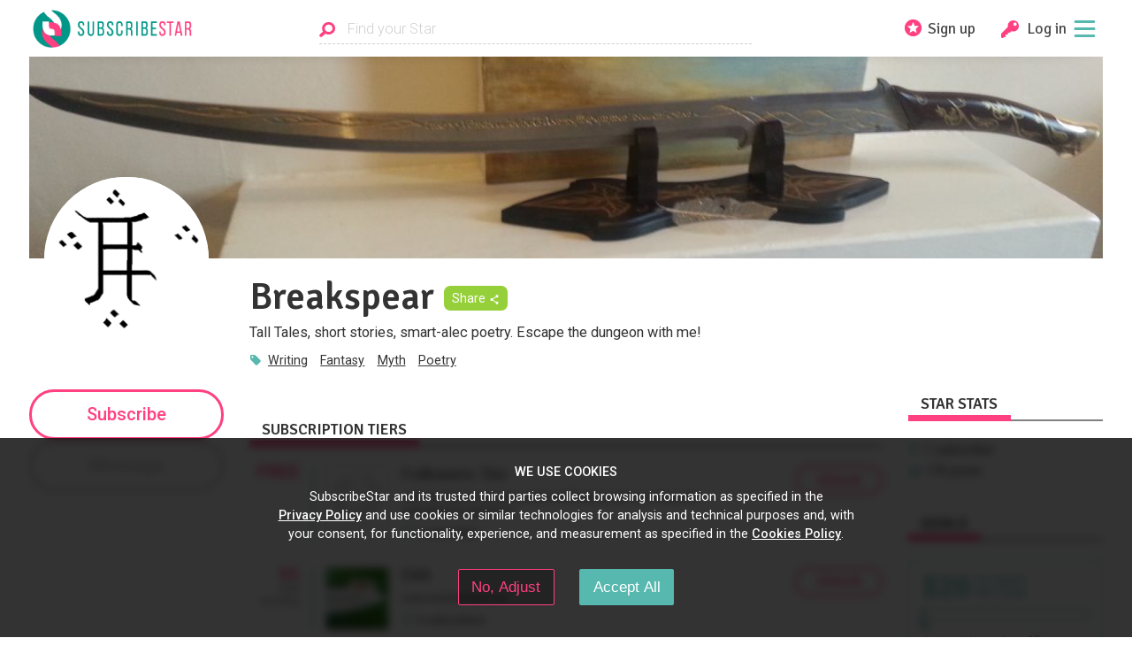

--- FILE ---
content_type: text/html; charset=utf-8
request_url: https://www.subscribestar.com/breakspear
body_size: 35968
content:
<!DOCTYPE html><html><head>
<script type="text/javascript">window.NREUM||(NREUM={});NREUM.info={"beacon":"bam.nr-data.net","errorBeacon":"bam.nr-data.net","licenseKey":"NRJS-848b745f06b6f611bba","applicationID":"378096138","transactionName":"dFhZEkFWDwhVEBtDUlUYRxNRVQoHHxFAVUVEGEQOXE4=","queueTime":0,"applicationTime":419,"agent":""}</script>
<script type="text/javascript">(window.NREUM||(NREUM={})).init={ajax:{deny_list:["bam.nr-data.net"]},feature_flags:["soft_nav"]};(window.NREUM||(NREUM={})).loader_config={licenseKey:"NRJS-848b745f06b6f611bba",applicationID:"378096138",browserID:"378097525"};;/*! For license information please see nr-loader-rum-1.308.0.min.js.LICENSE.txt */
(()=>{var e,t,r={163:(e,t,r)=>{"use strict";r.d(t,{j:()=>E});var n=r(384),i=r(1741);var a=r(2555);r(860).K7.genericEvents;const s="experimental.resources",o="register",c=e=>{if(!e||"string"!=typeof e)return!1;try{document.createDocumentFragment().querySelector(e)}catch{return!1}return!0};var d=r(2614),u=r(944),l=r(8122);const f="[data-nr-mask]",g=e=>(0,l.a)(e,(()=>{const e={feature_flags:[],experimental:{allow_registered_children:!1,resources:!1},mask_selector:"*",block_selector:"[data-nr-block]",mask_input_options:{color:!1,date:!1,"datetime-local":!1,email:!1,month:!1,number:!1,range:!1,search:!1,tel:!1,text:!1,time:!1,url:!1,week:!1,textarea:!1,select:!1,password:!0}};return{ajax:{deny_list:void 0,block_internal:!0,enabled:!0,autoStart:!0},api:{get allow_registered_children(){return e.feature_flags.includes(o)||e.experimental.allow_registered_children},set allow_registered_children(t){e.experimental.allow_registered_children=t},duplicate_registered_data:!1},browser_consent_mode:{enabled:!1},distributed_tracing:{enabled:void 0,exclude_newrelic_header:void 0,cors_use_newrelic_header:void 0,cors_use_tracecontext_headers:void 0,allowed_origins:void 0},get feature_flags(){return e.feature_flags},set feature_flags(t){e.feature_flags=t},generic_events:{enabled:!0,autoStart:!0},harvest:{interval:30},jserrors:{enabled:!0,autoStart:!0},logging:{enabled:!0,autoStart:!0},metrics:{enabled:!0,autoStart:!0},obfuscate:void 0,page_action:{enabled:!0},page_view_event:{enabled:!0,autoStart:!0},page_view_timing:{enabled:!0,autoStart:!0},performance:{capture_marks:!1,capture_measures:!1,capture_detail:!0,resources:{get enabled(){return e.feature_flags.includes(s)||e.experimental.resources},set enabled(t){e.experimental.resources=t},asset_types:[],first_party_domains:[],ignore_newrelic:!0}},privacy:{cookies_enabled:!0},proxy:{assets:void 0,beacon:void 0},session:{expiresMs:d.wk,inactiveMs:d.BB},session_replay:{autoStart:!0,enabled:!1,preload:!1,sampling_rate:10,error_sampling_rate:100,collect_fonts:!1,inline_images:!1,fix_stylesheets:!0,mask_all_inputs:!0,get mask_text_selector(){return e.mask_selector},set mask_text_selector(t){c(t)?e.mask_selector="".concat(t,",").concat(f):""===t||null===t?e.mask_selector=f:(0,u.R)(5,t)},get block_class(){return"nr-block"},get ignore_class(){return"nr-ignore"},get mask_text_class(){return"nr-mask"},get block_selector(){return e.block_selector},set block_selector(t){c(t)?e.block_selector+=",".concat(t):""!==t&&(0,u.R)(6,t)},get mask_input_options(){return e.mask_input_options},set mask_input_options(t){t&&"object"==typeof t?e.mask_input_options={...t,password:!0}:(0,u.R)(7,t)}},session_trace:{enabled:!0,autoStart:!0},soft_navigations:{enabled:!0,autoStart:!0},spa:{enabled:!0,autoStart:!0},ssl:void 0,user_actions:{enabled:!0,elementAttributes:["id","className","tagName","type"]}}})());var p=r(6154),m=r(9324);let h=0;const v={buildEnv:m.F3,distMethod:m.Xs,version:m.xv,originTime:p.WN},b={consented:!1},y={appMetadata:{},get consented(){return this.session?.state?.consent||b.consented},set consented(e){b.consented=e},customTransaction:void 0,denyList:void 0,disabled:!1,harvester:void 0,isolatedBacklog:!1,isRecording:!1,loaderType:void 0,maxBytes:3e4,obfuscator:void 0,onerror:void 0,ptid:void 0,releaseIds:{},session:void 0,timeKeeper:void 0,registeredEntities:[],jsAttributesMetadata:{bytes:0},get harvestCount(){return++h}},_=e=>{const t=(0,l.a)(e,y),r=Object.keys(v).reduce((e,t)=>(e[t]={value:v[t],writable:!1,configurable:!0,enumerable:!0},e),{});return Object.defineProperties(t,r)};var w=r(5701);const x=e=>{const t=e.startsWith("http");e+="/",r.p=t?e:"https://"+e};var R=r(7836),k=r(3241);const A={accountID:void 0,trustKey:void 0,agentID:void 0,licenseKey:void 0,applicationID:void 0,xpid:void 0},S=e=>(0,l.a)(e,A),T=new Set;function E(e,t={},r,s){let{init:o,info:c,loader_config:d,runtime:u={},exposed:l=!0}=t;if(!c){const e=(0,n.pV)();o=e.init,c=e.info,d=e.loader_config}e.init=g(o||{}),e.loader_config=S(d||{}),c.jsAttributes??={},p.bv&&(c.jsAttributes.isWorker=!0),e.info=(0,a.D)(c);const f=e.init,m=[c.beacon,c.errorBeacon];T.has(e.agentIdentifier)||(f.proxy.assets&&(x(f.proxy.assets),m.push(f.proxy.assets)),f.proxy.beacon&&m.push(f.proxy.beacon),e.beacons=[...m],function(e){const t=(0,n.pV)();Object.getOwnPropertyNames(i.W.prototype).forEach(r=>{const n=i.W.prototype[r];if("function"!=typeof n||"constructor"===n)return;let a=t[r];e[r]&&!1!==e.exposed&&"micro-agent"!==e.runtime?.loaderType&&(t[r]=(...t)=>{const n=e[r](...t);return a?a(...t):n})})}(e),(0,n.US)("activatedFeatures",w.B)),u.denyList=[...f.ajax.deny_list||[],...f.ajax.block_internal?m:[]],u.ptid=e.agentIdentifier,u.loaderType=r,e.runtime=_(u),T.has(e.agentIdentifier)||(e.ee=R.ee.get(e.agentIdentifier),e.exposed=l,(0,k.W)({agentIdentifier:e.agentIdentifier,drained:!!w.B?.[e.agentIdentifier],type:"lifecycle",name:"initialize",feature:void 0,data:e.config})),T.add(e.agentIdentifier)}},384:(e,t,r)=>{"use strict";r.d(t,{NT:()=>s,US:()=>u,Zm:()=>o,bQ:()=>d,dV:()=>c,pV:()=>l});var n=r(6154),i=r(1863),a=r(1910);const s={beacon:"bam.nr-data.net",errorBeacon:"bam.nr-data.net"};function o(){return n.gm.NREUM||(n.gm.NREUM={}),void 0===n.gm.newrelic&&(n.gm.newrelic=n.gm.NREUM),n.gm.NREUM}function c(){let e=o();return e.o||(e.o={ST:n.gm.setTimeout,SI:n.gm.setImmediate||n.gm.setInterval,CT:n.gm.clearTimeout,XHR:n.gm.XMLHttpRequest,REQ:n.gm.Request,EV:n.gm.Event,PR:n.gm.Promise,MO:n.gm.MutationObserver,FETCH:n.gm.fetch,WS:n.gm.WebSocket},(0,a.i)(...Object.values(e.o))),e}function d(e,t){let r=o();r.initializedAgents??={},t.initializedAt={ms:(0,i.t)(),date:new Date},r.initializedAgents[e]=t}function u(e,t){o()[e]=t}function l(){return function(){let e=o();const t=e.info||{};e.info={beacon:s.beacon,errorBeacon:s.errorBeacon,...t}}(),function(){let e=o();const t=e.init||{};e.init={...t}}(),c(),function(){let e=o();const t=e.loader_config||{};e.loader_config={...t}}(),o()}},782:(e,t,r)=>{"use strict";r.d(t,{T:()=>n});const n=r(860).K7.pageViewTiming},860:(e,t,r)=>{"use strict";r.d(t,{$J:()=>u,K7:()=>c,P3:()=>d,XX:()=>i,Yy:()=>o,df:()=>a,qY:()=>n,v4:()=>s});const n="events",i="jserrors",a="browser/blobs",s="rum",o="browser/logs",c={ajax:"ajax",genericEvents:"generic_events",jserrors:i,logging:"logging",metrics:"metrics",pageAction:"page_action",pageViewEvent:"page_view_event",pageViewTiming:"page_view_timing",sessionReplay:"session_replay",sessionTrace:"session_trace",softNav:"soft_navigations",spa:"spa"},d={[c.pageViewEvent]:1,[c.pageViewTiming]:2,[c.metrics]:3,[c.jserrors]:4,[c.spa]:5,[c.ajax]:6,[c.sessionTrace]:7,[c.softNav]:8,[c.sessionReplay]:9,[c.logging]:10,[c.genericEvents]:11},u={[c.pageViewEvent]:s,[c.pageViewTiming]:n,[c.ajax]:n,[c.spa]:n,[c.softNav]:n,[c.metrics]:i,[c.jserrors]:i,[c.sessionTrace]:a,[c.sessionReplay]:a,[c.logging]:o,[c.genericEvents]:"ins"}},944:(e,t,r)=>{"use strict";r.d(t,{R:()=>i});var n=r(3241);function i(e,t){"function"==typeof console.debug&&(console.debug("New Relic Warning: https://github.com/newrelic/newrelic-browser-agent/blob/main/docs/warning-codes.md#".concat(e),t),(0,n.W)({agentIdentifier:null,drained:null,type:"data",name:"warn",feature:"warn",data:{code:e,secondary:t}}))}},1687:(e,t,r)=>{"use strict";r.d(t,{Ak:()=>d,Ze:()=>f,x3:()=>u});var n=r(3241),i=r(7836),a=r(3606),s=r(860),o=r(2646);const c={};function d(e,t){const r={staged:!1,priority:s.P3[t]||0};l(e),c[e].get(t)||c[e].set(t,r)}function u(e,t){e&&c[e]&&(c[e].get(t)&&c[e].delete(t),p(e,t,!1),c[e].size&&g(e))}function l(e){if(!e)throw new Error("agentIdentifier required");c[e]||(c[e]=new Map)}function f(e="",t="feature",r=!1){if(l(e),!e||!c[e].get(t)||r)return p(e,t);c[e].get(t).staged=!0,g(e)}function g(e){const t=Array.from(c[e]);t.every(([e,t])=>t.staged)&&(t.sort((e,t)=>e[1].priority-t[1].priority),t.forEach(([t])=>{c[e].delete(t),p(e,t)}))}function p(e,t,r=!0){const s=e?i.ee.get(e):i.ee,c=a.i.handlers;if(!s.aborted&&s.backlog&&c){if((0,n.W)({agentIdentifier:e,type:"lifecycle",name:"drain",feature:t}),r){const e=s.backlog[t],r=c[t];if(r){for(let t=0;e&&t<e.length;++t)m(e[t],r);Object.entries(r).forEach(([e,t])=>{Object.values(t||{}).forEach(t=>{t[0]?.on&&t[0]?.context()instanceof o.y&&t[0].on(e,t[1])})})}}s.isolatedBacklog||delete c[t],s.backlog[t]=null,s.emit("drain-"+t,[])}}function m(e,t){var r=e[1];Object.values(t[r]||{}).forEach(t=>{var r=e[0];if(t[0]===r){var n=t[1],i=e[3],a=e[2];n.apply(i,a)}})}},1738:(e,t,r)=>{"use strict";r.d(t,{U:()=>g,Y:()=>f});var n=r(3241),i=r(9908),a=r(1863),s=r(944),o=r(5701),c=r(3969),d=r(8362),u=r(860),l=r(4261);function f(e,t,r,a){const f=a||r;!f||f[e]&&f[e]!==d.d.prototype[e]||(f[e]=function(){(0,i.p)(c.xV,["API/"+e+"/called"],void 0,u.K7.metrics,r.ee),(0,n.W)({agentIdentifier:r.agentIdentifier,drained:!!o.B?.[r.agentIdentifier],type:"data",name:"api",feature:l.Pl+e,data:{}});try{return t.apply(this,arguments)}catch(e){(0,s.R)(23,e)}})}function g(e,t,r,n,s){const o=e.info;null===r?delete o.jsAttributes[t]:o.jsAttributes[t]=r,(s||null===r)&&(0,i.p)(l.Pl+n,[(0,a.t)(),t,r],void 0,"session",e.ee)}},1741:(e,t,r)=>{"use strict";r.d(t,{W:()=>a});var n=r(944),i=r(4261);class a{#e(e,...t){if(this[e]!==a.prototype[e])return this[e](...t);(0,n.R)(35,e)}addPageAction(e,t){return this.#e(i.hG,e,t)}register(e){return this.#e(i.eY,e)}recordCustomEvent(e,t){return this.#e(i.fF,e,t)}setPageViewName(e,t){return this.#e(i.Fw,e,t)}setCustomAttribute(e,t,r){return this.#e(i.cD,e,t,r)}noticeError(e,t){return this.#e(i.o5,e,t)}setUserId(e,t=!1){return this.#e(i.Dl,e,t)}setApplicationVersion(e){return this.#e(i.nb,e)}setErrorHandler(e){return this.#e(i.bt,e)}addRelease(e,t){return this.#e(i.k6,e,t)}log(e,t){return this.#e(i.$9,e,t)}start(){return this.#e(i.d3)}finished(e){return this.#e(i.BL,e)}recordReplay(){return this.#e(i.CH)}pauseReplay(){return this.#e(i.Tb)}addToTrace(e){return this.#e(i.U2,e)}setCurrentRouteName(e){return this.#e(i.PA,e)}interaction(e){return this.#e(i.dT,e)}wrapLogger(e,t,r){return this.#e(i.Wb,e,t,r)}measure(e,t){return this.#e(i.V1,e,t)}consent(e){return this.#e(i.Pv,e)}}},1863:(e,t,r)=>{"use strict";function n(){return Math.floor(performance.now())}r.d(t,{t:()=>n})},1910:(e,t,r)=>{"use strict";r.d(t,{i:()=>a});var n=r(944);const i=new Map;function a(...e){return e.every(e=>{if(i.has(e))return i.get(e);const t="function"==typeof e?e.toString():"",r=t.includes("[native code]"),a=t.includes("nrWrapper");return r||a||(0,n.R)(64,e?.name||t),i.set(e,r),r})}},2555:(e,t,r)=>{"use strict";r.d(t,{D:()=>o,f:()=>s});var n=r(384),i=r(8122);const a={beacon:n.NT.beacon,errorBeacon:n.NT.errorBeacon,licenseKey:void 0,applicationID:void 0,sa:void 0,queueTime:void 0,applicationTime:void 0,ttGuid:void 0,user:void 0,account:void 0,product:void 0,extra:void 0,jsAttributes:{},userAttributes:void 0,atts:void 0,transactionName:void 0,tNamePlain:void 0};function s(e){try{return!!e.licenseKey&&!!e.errorBeacon&&!!e.applicationID}catch(e){return!1}}const o=e=>(0,i.a)(e,a)},2614:(e,t,r)=>{"use strict";r.d(t,{BB:()=>s,H3:()=>n,g:()=>d,iL:()=>c,tS:()=>o,uh:()=>i,wk:()=>a});const n="NRBA",i="SESSION",a=144e5,s=18e5,o={STARTED:"session-started",PAUSE:"session-pause",RESET:"session-reset",RESUME:"session-resume",UPDATE:"session-update"},c={SAME_TAB:"same-tab",CROSS_TAB:"cross-tab"},d={OFF:0,FULL:1,ERROR:2}},2646:(e,t,r)=>{"use strict";r.d(t,{y:()=>n});class n{constructor(e){this.contextId=e}}},2843:(e,t,r)=>{"use strict";r.d(t,{G:()=>a,u:()=>i});var n=r(3878);function i(e,t=!1,r,i){(0,n.DD)("visibilitychange",function(){if(t)return void("hidden"===document.visibilityState&&e());e(document.visibilityState)},r,i)}function a(e,t,r){(0,n.sp)("pagehide",e,t,r)}},3241:(e,t,r)=>{"use strict";r.d(t,{W:()=>a});var n=r(6154);const i="newrelic";function a(e={}){try{n.gm.dispatchEvent(new CustomEvent(i,{detail:e}))}catch(e){}}},3606:(e,t,r)=>{"use strict";r.d(t,{i:()=>a});var n=r(9908);a.on=s;var i=a.handlers={};function a(e,t,r,a){s(a||n.d,i,e,t,r)}function s(e,t,r,i,a){a||(a="feature"),e||(e=n.d);var s=t[a]=t[a]||{};(s[r]=s[r]||[]).push([e,i])}},3878:(e,t,r)=>{"use strict";function n(e,t){return{capture:e,passive:!1,signal:t}}function i(e,t,r=!1,i){window.addEventListener(e,t,n(r,i))}function a(e,t,r=!1,i){document.addEventListener(e,t,n(r,i))}r.d(t,{DD:()=>a,jT:()=>n,sp:()=>i})},3969:(e,t,r)=>{"use strict";r.d(t,{TZ:()=>n,XG:()=>o,rs:()=>i,xV:()=>s,z_:()=>a});const n=r(860).K7.metrics,i="sm",a="cm",s="storeSupportabilityMetrics",o="storeEventMetrics"},4234:(e,t,r)=>{"use strict";r.d(t,{W:()=>a});var n=r(7836),i=r(1687);class a{constructor(e,t){this.agentIdentifier=e,this.ee=n.ee.get(e),this.featureName=t,this.blocked=!1}deregisterDrain(){(0,i.x3)(this.agentIdentifier,this.featureName)}}},4261:(e,t,r)=>{"use strict";r.d(t,{$9:()=>d,BL:()=>o,CH:()=>g,Dl:()=>_,Fw:()=>y,PA:()=>h,Pl:()=>n,Pv:()=>k,Tb:()=>l,U2:()=>a,V1:()=>R,Wb:()=>x,bt:()=>b,cD:()=>v,d3:()=>w,dT:()=>c,eY:()=>p,fF:()=>f,hG:()=>i,k6:()=>s,nb:()=>m,o5:()=>u});const n="api-",i="addPageAction",a="addToTrace",s="addRelease",o="finished",c="interaction",d="log",u="noticeError",l="pauseReplay",f="recordCustomEvent",g="recordReplay",p="register",m="setApplicationVersion",h="setCurrentRouteName",v="setCustomAttribute",b="setErrorHandler",y="setPageViewName",_="setUserId",w="start",x="wrapLogger",R="measure",k="consent"},5289:(e,t,r)=>{"use strict";r.d(t,{GG:()=>s,Qr:()=>c,sB:()=>o});var n=r(3878),i=r(6389);function a(){return"undefined"==typeof document||"complete"===document.readyState}function s(e,t){if(a())return e();const r=(0,i.J)(e),s=setInterval(()=>{a()&&(clearInterval(s),r())},500);(0,n.sp)("load",r,t)}function o(e){if(a())return e();(0,n.DD)("DOMContentLoaded",e)}function c(e){if(a())return e();(0,n.sp)("popstate",e)}},5607:(e,t,r)=>{"use strict";r.d(t,{W:()=>n});const n=(0,r(9566).bz)()},5701:(e,t,r)=>{"use strict";r.d(t,{B:()=>a,t:()=>s});var n=r(3241);const i=new Set,a={};function s(e,t){const r=t.agentIdentifier;a[r]??={},e&&"object"==typeof e&&(i.has(r)||(t.ee.emit("rumresp",[e]),a[r]=e,i.add(r),(0,n.W)({agentIdentifier:r,loaded:!0,drained:!0,type:"lifecycle",name:"load",feature:void 0,data:e})))}},6154:(e,t,r)=>{"use strict";r.d(t,{OF:()=>c,RI:()=>i,WN:()=>u,bv:()=>a,eN:()=>l,gm:()=>s,mw:()=>o,sb:()=>d});var n=r(1863);const i="undefined"!=typeof window&&!!window.document,a="undefined"!=typeof WorkerGlobalScope&&("undefined"!=typeof self&&self instanceof WorkerGlobalScope&&self.navigator instanceof WorkerNavigator||"undefined"!=typeof globalThis&&globalThis instanceof WorkerGlobalScope&&globalThis.navigator instanceof WorkerNavigator),s=i?window:"undefined"!=typeof WorkerGlobalScope&&("undefined"!=typeof self&&self instanceof WorkerGlobalScope&&self||"undefined"!=typeof globalThis&&globalThis instanceof WorkerGlobalScope&&globalThis),o=Boolean("hidden"===s?.document?.visibilityState),c=/iPad|iPhone|iPod/.test(s.navigator?.userAgent),d=c&&"undefined"==typeof SharedWorker,u=((()=>{const e=s.navigator?.userAgent?.match(/Firefox[/\s](\d+\.\d+)/);Array.isArray(e)&&e.length>=2&&e[1]})(),Date.now()-(0,n.t)()),l=()=>"undefined"!=typeof PerformanceNavigationTiming&&s?.performance?.getEntriesByType("navigation")?.[0]?.responseStart},6389:(e,t,r)=>{"use strict";function n(e,t=500,r={}){const n=r?.leading||!1;let i;return(...r)=>{n&&void 0===i&&(e.apply(this,r),i=setTimeout(()=>{i=clearTimeout(i)},t)),n||(clearTimeout(i),i=setTimeout(()=>{e.apply(this,r)},t))}}function i(e){let t=!1;return(...r)=>{t||(t=!0,e.apply(this,r))}}r.d(t,{J:()=>i,s:()=>n})},6630:(e,t,r)=>{"use strict";r.d(t,{T:()=>n});const n=r(860).K7.pageViewEvent},7699:(e,t,r)=>{"use strict";r.d(t,{It:()=>a,KC:()=>o,No:()=>i,qh:()=>s});var n=r(860);const i=16e3,a=1e6,s="SESSION_ERROR",o={[n.K7.logging]:!0,[n.K7.genericEvents]:!1,[n.K7.jserrors]:!1,[n.K7.ajax]:!1}},7836:(e,t,r)=>{"use strict";r.d(t,{P:()=>o,ee:()=>c});var n=r(384),i=r(8990),a=r(2646),s=r(5607);const o="nr@context:".concat(s.W),c=function e(t,r){var n={},s={},u={},l=!1;try{l=16===r.length&&d.initializedAgents?.[r]?.runtime.isolatedBacklog}catch(e){}var f={on:p,addEventListener:p,removeEventListener:function(e,t){var r=n[e];if(!r)return;for(var i=0;i<r.length;i++)r[i]===t&&r.splice(i,1)},emit:function(e,r,n,i,a){!1!==a&&(a=!0);if(c.aborted&&!i)return;t&&a&&t.emit(e,r,n);var o=g(n);m(e).forEach(e=>{e.apply(o,r)});var d=v()[s[e]];d&&d.push([f,e,r,o]);return o},get:h,listeners:m,context:g,buffer:function(e,t){const r=v();if(t=t||"feature",f.aborted)return;Object.entries(e||{}).forEach(([e,n])=>{s[n]=t,t in r||(r[t]=[])})},abort:function(){f._aborted=!0,Object.keys(f.backlog).forEach(e=>{delete f.backlog[e]})},isBuffering:function(e){return!!v()[s[e]]},debugId:r,backlog:l?{}:t&&"object"==typeof t.backlog?t.backlog:{},isolatedBacklog:l};return Object.defineProperty(f,"aborted",{get:()=>{let e=f._aborted||!1;return e||(t&&(e=t.aborted),e)}}),f;function g(e){return e&&e instanceof a.y?e:e?(0,i.I)(e,o,()=>new a.y(o)):new a.y(o)}function p(e,t){n[e]=m(e).concat(t)}function m(e){return n[e]||[]}function h(t){return u[t]=u[t]||e(f,t)}function v(){return f.backlog}}(void 0,"globalEE"),d=(0,n.Zm)();d.ee||(d.ee=c)},8122:(e,t,r)=>{"use strict";r.d(t,{a:()=>i});var n=r(944);function i(e,t){try{if(!e||"object"!=typeof e)return(0,n.R)(3);if(!t||"object"!=typeof t)return(0,n.R)(4);const r=Object.create(Object.getPrototypeOf(t),Object.getOwnPropertyDescriptors(t)),a=0===Object.keys(r).length?e:r;for(let s in a)if(void 0!==e[s])try{if(null===e[s]){r[s]=null;continue}Array.isArray(e[s])&&Array.isArray(t[s])?r[s]=Array.from(new Set([...e[s],...t[s]])):"object"==typeof e[s]&&"object"==typeof t[s]?r[s]=i(e[s],t[s]):r[s]=e[s]}catch(e){r[s]||(0,n.R)(1,e)}return r}catch(e){(0,n.R)(2,e)}}},8362:(e,t,r)=>{"use strict";r.d(t,{d:()=>a});var n=r(9566),i=r(1741);class a extends i.W{agentIdentifier=(0,n.LA)(16)}},8374:(e,t,r)=>{r.nc=(()=>{try{return document?.currentScript?.nonce}catch(e){}return""})()},8990:(e,t,r)=>{"use strict";r.d(t,{I:()=>i});var n=Object.prototype.hasOwnProperty;function i(e,t,r){if(n.call(e,t))return e[t];var i=r();if(Object.defineProperty&&Object.keys)try{return Object.defineProperty(e,t,{value:i,writable:!0,enumerable:!1}),i}catch(e){}return e[t]=i,i}},9324:(e,t,r)=>{"use strict";r.d(t,{F3:()=>i,Xs:()=>a,xv:()=>n});const n="1.308.0",i="PROD",a="CDN"},9566:(e,t,r)=>{"use strict";r.d(t,{LA:()=>o,bz:()=>s});var n=r(6154);const i="xxxxxxxx-xxxx-4xxx-yxxx-xxxxxxxxxxxx";function a(e,t){return e?15&e[t]:16*Math.random()|0}function s(){const e=n.gm?.crypto||n.gm?.msCrypto;let t,r=0;return e&&e.getRandomValues&&(t=e.getRandomValues(new Uint8Array(30))),i.split("").map(e=>"x"===e?a(t,r++).toString(16):"y"===e?(3&a()|8).toString(16):e).join("")}function o(e){const t=n.gm?.crypto||n.gm?.msCrypto;let r,i=0;t&&t.getRandomValues&&(r=t.getRandomValues(new Uint8Array(e)));const s=[];for(var o=0;o<e;o++)s.push(a(r,i++).toString(16));return s.join("")}},9908:(e,t,r)=>{"use strict";r.d(t,{d:()=>n,p:()=>i});var n=r(7836).ee.get("handle");function i(e,t,r,i,a){a?(a.buffer([e],i),a.emit(e,t,r)):(n.buffer([e],i),n.emit(e,t,r))}}},n={};function i(e){var t=n[e];if(void 0!==t)return t.exports;var a=n[e]={exports:{}};return r[e](a,a.exports,i),a.exports}i.m=r,i.d=(e,t)=>{for(var r in t)i.o(t,r)&&!i.o(e,r)&&Object.defineProperty(e,r,{enumerable:!0,get:t[r]})},i.f={},i.e=e=>Promise.all(Object.keys(i.f).reduce((t,r)=>(i.f[r](e,t),t),[])),i.u=e=>"nr-rum-1.308.0.min.js",i.o=(e,t)=>Object.prototype.hasOwnProperty.call(e,t),e={},t="NRBA-1.308.0.PROD:",i.l=(r,n,a,s)=>{if(e[r])e[r].push(n);else{var o,c;if(void 0!==a)for(var d=document.getElementsByTagName("script"),u=0;u<d.length;u++){var l=d[u];if(l.getAttribute("src")==r||l.getAttribute("data-webpack")==t+a){o=l;break}}if(!o){c=!0;var f={296:"sha512-+MIMDsOcckGXa1EdWHqFNv7P+JUkd5kQwCBr3KE6uCvnsBNUrdSt4a/3/L4j4TxtnaMNjHpza2/erNQbpacJQA=="};(o=document.createElement("script")).charset="utf-8",i.nc&&o.setAttribute("nonce",i.nc),o.setAttribute("data-webpack",t+a),o.src=r,0!==o.src.indexOf(window.location.origin+"/")&&(o.crossOrigin="anonymous"),f[s]&&(o.integrity=f[s])}e[r]=[n];var g=(t,n)=>{o.onerror=o.onload=null,clearTimeout(p);var i=e[r];if(delete e[r],o.parentNode&&o.parentNode.removeChild(o),i&&i.forEach(e=>e(n)),t)return t(n)},p=setTimeout(g.bind(null,void 0,{type:"timeout",target:o}),12e4);o.onerror=g.bind(null,o.onerror),o.onload=g.bind(null,o.onload),c&&document.head.appendChild(o)}},i.r=e=>{"undefined"!=typeof Symbol&&Symbol.toStringTag&&Object.defineProperty(e,Symbol.toStringTag,{value:"Module"}),Object.defineProperty(e,"__esModule",{value:!0})},i.p="https://js-agent.newrelic.com/",(()=>{var e={374:0,840:0};i.f.j=(t,r)=>{var n=i.o(e,t)?e[t]:void 0;if(0!==n)if(n)r.push(n[2]);else{var a=new Promise((r,i)=>n=e[t]=[r,i]);r.push(n[2]=a);var s=i.p+i.u(t),o=new Error;i.l(s,r=>{if(i.o(e,t)&&(0!==(n=e[t])&&(e[t]=void 0),n)){var a=r&&("load"===r.type?"missing":r.type),s=r&&r.target&&r.target.src;o.message="Loading chunk "+t+" failed: ("+a+": "+s+")",o.name="ChunkLoadError",o.type=a,o.request=s,n[1](o)}},"chunk-"+t,t)}};var t=(t,r)=>{var n,a,[s,o,c]=r,d=0;if(s.some(t=>0!==e[t])){for(n in o)i.o(o,n)&&(i.m[n]=o[n]);if(c)c(i)}for(t&&t(r);d<s.length;d++)a=s[d],i.o(e,a)&&e[a]&&e[a][0](),e[a]=0},r=self["webpackChunk:NRBA-1.308.0.PROD"]=self["webpackChunk:NRBA-1.308.0.PROD"]||[];r.forEach(t.bind(null,0)),r.push=t.bind(null,r.push.bind(r))})(),(()=>{"use strict";i(8374);var e=i(8362),t=i(860);const r=Object.values(t.K7);var n=i(163);var a=i(9908),s=i(1863),o=i(4261),c=i(1738);var d=i(1687),u=i(4234),l=i(5289),f=i(6154),g=i(944),p=i(384);const m=e=>f.RI&&!0===e?.privacy.cookies_enabled;function h(e){return!!(0,p.dV)().o.MO&&m(e)&&!0===e?.session_trace.enabled}var v=i(6389),b=i(7699);class y extends u.W{constructor(e,t){super(e.agentIdentifier,t),this.agentRef=e,this.abortHandler=void 0,this.featAggregate=void 0,this.loadedSuccessfully=void 0,this.onAggregateImported=new Promise(e=>{this.loadedSuccessfully=e}),this.deferred=Promise.resolve(),!1===e.init[this.featureName].autoStart?this.deferred=new Promise((t,r)=>{this.ee.on("manual-start-all",(0,v.J)(()=>{(0,d.Ak)(e.agentIdentifier,this.featureName),t()}))}):(0,d.Ak)(e.agentIdentifier,t)}importAggregator(e,t,r={}){if(this.featAggregate)return;const n=async()=>{let n;await this.deferred;try{if(m(e.init)){const{setupAgentSession:t}=await i.e(296).then(i.bind(i,3305));n=t(e)}}catch(e){(0,g.R)(20,e),this.ee.emit("internal-error",[e]),(0,a.p)(b.qh,[e],void 0,this.featureName,this.ee)}try{if(!this.#t(this.featureName,n,e.init))return(0,d.Ze)(this.agentIdentifier,this.featureName),void this.loadedSuccessfully(!1);const{Aggregate:i}=await t();this.featAggregate=new i(e,r),e.runtime.harvester.initializedAggregates.push(this.featAggregate),this.loadedSuccessfully(!0)}catch(e){(0,g.R)(34,e),this.abortHandler?.(),(0,d.Ze)(this.agentIdentifier,this.featureName,!0),this.loadedSuccessfully(!1),this.ee&&this.ee.abort()}};f.RI?(0,l.GG)(()=>n(),!0):n()}#t(e,r,n){if(this.blocked)return!1;switch(e){case t.K7.sessionReplay:return h(n)&&!!r;case t.K7.sessionTrace:return!!r;default:return!0}}}var _=i(6630),w=i(2614),x=i(3241);class R extends y{static featureName=_.T;constructor(e){var t;super(e,_.T),this.setupInspectionEvents(e.agentIdentifier),t=e,(0,c.Y)(o.Fw,function(e,r){"string"==typeof e&&("/"!==e.charAt(0)&&(e="/"+e),t.runtime.customTransaction=(r||"http://custom.transaction")+e,(0,a.p)(o.Pl+o.Fw,[(0,s.t)()],void 0,void 0,t.ee))},t),this.importAggregator(e,()=>i.e(296).then(i.bind(i,3943)))}setupInspectionEvents(e){const t=(t,r)=>{t&&(0,x.W)({agentIdentifier:e,timeStamp:t.timeStamp,loaded:"complete"===t.target.readyState,type:"window",name:r,data:t.target.location+""})};(0,l.sB)(e=>{t(e,"DOMContentLoaded")}),(0,l.GG)(e=>{t(e,"load")}),(0,l.Qr)(e=>{t(e,"navigate")}),this.ee.on(w.tS.UPDATE,(t,r)=>{(0,x.W)({agentIdentifier:e,type:"lifecycle",name:"session",data:r})})}}class k extends e.d{constructor(e){var t;(super(),f.gm)?(this.features={},(0,p.bQ)(this.agentIdentifier,this),this.desiredFeatures=new Set(e.features||[]),this.desiredFeatures.add(R),(0,n.j)(this,e,e.loaderType||"agent"),t=this,(0,c.Y)(o.cD,function(e,r,n=!1){if("string"==typeof e){if(["string","number","boolean"].includes(typeof r)||null===r)return(0,c.U)(t,e,r,o.cD,n);(0,g.R)(40,typeof r)}else(0,g.R)(39,typeof e)},t),function(e){(0,c.Y)(o.Dl,function(t,r=!1){if("string"!=typeof t&&null!==t)return void(0,g.R)(41,typeof t);const n=e.info.jsAttributes["enduser.id"];r&&null!=n&&n!==t?(0,a.p)(o.Pl+"setUserIdAndResetSession",[t],void 0,"session",e.ee):(0,c.U)(e,"enduser.id",t,o.Dl,!0)},e)}(this),function(e){(0,c.Y)(o.nb,function(t){if("string"==typeof t||null===t)return(0,c.U)(e,"application.version",t,o.nb,!1);(0,g.R)(42,typeof t)},e)}(this),function(e){(0,c.Y)(o.d3,function(){e.ee.emit("manual-start-all")},e)}(this),function(e){(0,c.Y)(o.Pv,function(t=!0){if("boolean"==typeof t){if((0,a.p)(o.Pl+o.Pv,[t],void 0,"session",e.ee),e.runtime.consented=t,t){const t=e.features.page_view_event;t.onAggregateImported.then(e=>{const r=t.featAggregate;e&&!r.sentRum&&r.sendRum()})}}else(0,g.R)(65,typeof t)},e)}(this),this.run()):(0,g.R)(21)}get config(){return{info:this.info,init:this.init,loader_config:this.loader_config,runtime:this.runtime}}get api(){return this}run(){try{const e=function(e){const t={};return r.forEach(r=>{t[r]=!!e[r]?.enabled}),t}(this.init),n=[...this.desiredFeatures];n.sort((e,r)=>t.P3[e.featureName]-t.P3[r.featureName]),n.forEach(r=>{if(!e[r.featureName]&&r.featureName!==t.K7.pageViewEvent)return;if(r.featureName===t.K7.spa)return void(0,g.R)(67);const n=function(e){switch(e){case t.K7.ajax:return[t.K7.jserrors];case t.K7.sessionTrace:return[t.K7.ajax,t.K7.pageViewEvent];case t.K7.sessionReplay:return[t.K7.sessionTrace];case t.K7.pageViewTiming:return[t.K7.pageViewEvent];default:return[]}}(r.featureName).filter(e=>!(e in this.features));n.length>0&&(0,g.R)(36,{targetFeature:r.featureName,missingDependencies:n}),this.features[r.featureName]=new r(this)})}catch(e){(0,g.R)(22,e);for(const e in this.features)this.features[e].abortHandler?.();const t=(0,p.Zm)();delete t.initializedAgents[this.agentIdentifier]?.features,delete this.sharedAggregator;return t.ee.get(this.agentIdentifier).abort(),!1}}}var A=i(2843),S=i(782);class T extends y{static featureName=S.T;constructor(e){super(e,S.T),f.RI&&((0,A.u)(()=>(0,a.p)("docHidden",[(0,s.t)()],void 0,S.T,this.ee),!0),(0,A.G)(()=>(0,a.p)("winPagehide",[(0,s.t)()],void 0,S.T,this.ee)),this.importAggregator(e,()=>i.e(296).then(i.bind(i,2117))))}}var E=i(3969);class I extends y{static featureName=E.TZ;constructor(e){super(e,E.TZ),f.RI&&document.addEventListener("securitypolicyviolation",e=>{(0,a.p)(E.xV,["Generic/CSPViolation/Detected"],void 0,this.featureName,this.ee)}),this.importAggregator(e,()=>i.e(296).then(i.bind(i,9623)))}}new k({features:[R,T,I],loaderType:"lite"})})()})();</script><!-- Google tag (gtag.js) --><script async="" src="https://www.googletagmanager.com/gtag/js?id=G-8Y3RXFYBPK"></script><script>window.dataLayer = window.dataLayer || [];function gtag(){dataLayer.push(arguments);}gtag('js', new Date());gtag('config', 'G-8Y3RXFYBPK');</script><title>Breakspear on SubscribeStar.com</title><script async=""></script><script language="javascript" src="https://app.fluidpay.com/tokenizer/tokenizer.js"></script><meta content="width=device-width, initial-scale=1, maximum-scale=1.0, user-scalable=no" name="viewport" /><meta name="csrf-param" content="authenticity_token" />
<meta name="csrf-token" content="3Yymgaxon3lqrF3UrmmyGNkLAnmBVhxGKZMX-L4BjNkZN1RheeUOZjQ6qNMgUIO0kVmxAP1pa7Hi309-Stk1gg" /><meta name="action-cable-url" content="/cable" /><meta content="light only" name="color-scheme" /><meta content="72c35a3ce4ae8fc1d49ae85a68cb22d5" name="p:domain_verify" /><link href="https://fonts.googleapis.com/css?family=Roboto:300,400,500|Signika+Negative:400,600&amp;amp;subset=latin-ext" rel="stylesheet" /><link href="https://fonts.googleapis.com/css?family=Istok+Web&amp;display=swap" rel="stylesheet" /><link rel="stylesheet" href="https://assets.subscribestar.com/assets/public_styles-2d83e5ce80f311a01b26.css" data-track-change="true" /><link href="https://assets.subscribestar.com/assets/public/images/favicons/apple-icon-57x57-8ae105b0252e7c32ebae49ab28dd8fa7.png" rel="apple-touch-icon" sizes="57x57" /><link href="https://assets.subscribestar.com/assets/public/images/favicons/apple-icon-60x60-6073fc7de1576eaa581f2773ee3c5003.png" rel="apple-touch-icon" sizes="60x60" /><link href="https://assets.subscribestar.com/assets/public/images/favicons/apple-icon-72x72-2944ea9980817a2eec36653438cfe38a.png" rel="apple-touch-icon" sizes="72x72" /><link href="https://assets.subscribestar.com/assets/public/images/favicons/apple-icon-76x76-95adedb1b112160bc112c8d8a9a13f43.png" rel="apple-touch-icon" sizes="76x76" /><link href="https://assets.subscribestar.com/assets/public/images/favicons/apple-icon-114x114-ff6fd7f2b1a4439975e7ec8cf3d6f67a.png" rel="apple-touch-icon" sizes="114x114" /><link href="https://assets.subscribestar.com/assets/public/images/favicons/apple-icon-120x120-accc56bfdde1c8543d8f3f63b57d3ba6.png" rel="apple-touch-icon" sizes="120x120" /><link href="https://assets.subscribestar.com/assets/public/images/favicons/apple-icon-144x144-6d433da7171d979553c88ad7fb875ff5.png" rel="apple-touch-icon" sizes="144x144" /><link href="https://assets.subscribestar.com/assets/public/images/favicons/apple-icon-152x152-5784fc059bfb3d94cf76c14451976c49.png" rel="apple-touch-icon" sizes="152x152" /><link href="https://assets.subscribestar.com/assets/public/images/favicons/apple-icon-180x180-b75eadbb92ed9ad6188d06dc09f0b7a9.png" rel="apple-touch-icon" sizes="180x180" /><link href="https://assets.subscribestar.com/assets/public/images/favicons/android-icon-192x192-d3377739c8f70f3efc6219eafdf655a1.png" rel="icon" sizes="192x192" type="image/png" /><link href="https://assets.subscribestar.com/assets/public/images/favicons/favicon-32x32-b9aa1e7e5bab6cb1b28b5161e16f9d42.png" rel="icon" sizes="32x32" type="image/png" /><link href="https://assets.subscribestar.com/assets/public/images/favicons/favicon-96x96-9c3e131d5da4c24b0cc30ca3c5fa98f1.png" rel="icon" sizes="96x96" type="image/png" /><link href="https://assets.subscribestar.com/assets/public/images/favicons/favicon-16x16-d26d59f63d353781812b4908c20f4678.png" rel="icon" sizes="16x16" type="image/png" /><meta content="#ffffff" name="msapplication-TileColor" /><meta content="https://assets.subscribestar.com/assets/public/images/favicons/ms-icon-144x144-0582abf7be3220ab067601ccef569456.png" name="msapplication-TileImage" /><meta content="#ffffff" name="theme-color" /><meta content="@SubscribeStar" name="twitter:site" /><meta content="https://d3ts7pb9ldoin4.cloudfront.net/uploads/users/41972/avatars/e7315542-47f1-4e21-99ea-312fefb854c2-380x380_0x0_360x360.png" name="twitter:image" /><meta content="summary" name="twitter:card" /><meta content="https://www.subscribestar.com/breakspear" property="og:url" /><meta content="profile" property="og:type" /><meta content="Breakspear on subscribestar.com" property="og:title" /><meta content="Subscribe to Breakspear for more updates and exclusive content." property="og:description" /><meta content="Subscribe to Breakspear for more updates and exclusive content." name="description" /><meta content="https://star-uploads.s3-us-west-2.amazonaws.com/uploads/users/41972/avatars/e7315542-47f1-4e21-99ea-312fefb854c2-600x315_0x0_360x360.png" property="og:image" /><meta content="600" property="og:image:width" /><meta content="315" property="og:image:height" /><meta content="subscriptions, monetization, business, media, creators, artists, musicians, bloggers, videos, sponsorship" name="keywords" /><meta content="1401830923258327" property="fb:app_id" /><meta content="CFACE30B3EF186174BB8263B5B8BE29A" name="msvalidate.01" /><meta content="eyJjYWJsZV9kaXNhYmxlZCI6ZmFsc2V9" name="jeans" /><script src="https://www.google.com/recaptcha/api.js?render=explicit"></script></head><body><script src="https://assets.subscribestar.com/assets/public_fonts-2d83e5ce80f311a01b26.js" data-track-change="true"></script><div class="layout for-public" data-role="popup_anchor" data-view="app#layout" id="root"><div class="layout-inner" data-view="app#fix_scroll"><div data-identifier="big-bell" data-view="app#ajax_container"></div><div class="layout-top_bar" data-role="top_bar" data-view="app#fix_scroll"><div class="top_bar"><div class="top_bar-inner"><div class="top_bar-branding"><a href="/"><img class="top_bar-logo" src="https://assets.subscribestar.com/assets/public/images/logo-ba4cb970d710558179d4f8f1555cb1c1.png" /></a></div><div class="top_bar-search_field"><form action="/search" data-disabled="true" data-submit="true" data-view="app#autocomplete"><div class="textbox for-search has-icon   " data-view="app#textbox"><div class="textbox-wrap"><div class="textbox-field" data-field-name="q" data-role="form-field"><div class="textbox-icon_wrap"><i class="md_icon is-search textbox-icon"><svg width="198" height="198" xmlns="http://www.w3.org/2000/svg" viewBox='0 0 198 198'>
  <circle stroke-width="32" r="62" cy="87.57107" cx="110.42893" stroke="#000" fill="none"/>
  <line stroke-width="38" stroke-linecap="round" y2="137.64102" x2="61.35898" y1="177.007" x1="20.993" stroke="#000" fill="#000"/>
</svg>
</i></div><div class="textbox-flex"><input class="textbox-input" data-role="autocomplete-input" name="q" placeholder="Find your Star" type="search" /></div></div></div></div></form></div><div class="top_bar-actions_wrapper"><div class="top_bar-user_info_wrapper"><div class="top_bar-join is-button" data-modal="/signup"><i class="md_icon is-stars top_bar-icon"><svg height="24" viewBox="0 0 24 24" width="24" xmlns="http://www.w3.org/2000/svg"><circle cx="12" cy="12" fill="var(--color-white-gentle)" r="9"></circle><path d="M11.99 2C6.47 2 2 6.48 2 12s4.47 10 9.99 10C17.52 22 22 17.52 22 12S17.52 2 11.99 2zm4.24 16L12 15.45 7.77 18l1.12-4.81-3.73-3.23 4.92-.42L12 5l1.92 4.53 4.92.42-3.73 3.23L16.23 18z"></path></svg></i>Sign up</div><div class="top_bar-login is-button" data-modal="/login"><img class="top_bar-icon" src="https://assets.subscribestar.com/assets/public/images/icons/key-5c5d9b6cb31bd811fbb1f367f5d7b309.png" />Log in</div></div><div class="top_bar-visitor-menu_wrapper" data-align-right="true" data-modifier-class="for-user_menu" data-safe-html="&quot;\u003cdiv class=\&quot;user_menu\&quot;\u003e\u003cdiv class=\&quot;user_menu-signup_actions\&quot;\u003e\u003cdiv class=\&quot;user_menu-item\&quot; data-modal=\&quot;/signup\&quot;\u003eSign up\u003c/div\u003e\u003cdiv class=\&quot;user_menu-item is-login\&quot; data-modal=\&quot;/login\&quot;\u003eLog in\u003c/div\u003e\u003cdiv class=\&quot;user_menu-delimiter\&quot;\u003e\u003c/div\u003e\u003c/div\u003e\u003ca class=\&quot;user_menu-item\&quot; href=\&quot;/stars\&quot;\u003eAll Stars\u003c/a\u003e\u003c/div\u003e\u003cdiv class=\&quot;user_menu-settings\&quot;\u003e\u003cspan class=\&quot;user_menu-setting\&quot; data-view=\&quot;app#dark_mode_toggler\&quot;\u003e\u003cdiv class=\&quot;user_menu-setting_icon\&quot;\u003e\u003ci class=\&quot;md_icon is-fa_sun_o user_menu-theme is-light\&quot;\u003e\u003csvg width=\&quot;24\&quot; height=\&quot;24\&quot; viewBox=\&quot;0 0 1792 1792\&quot; xmlns=\&quot;http://www.w3.org/2000/svg\&quot;\u003e\u003cpath d=\&quot;M1472 896q0-117-45.5-223.5t-123-184-184-123-223.5-45.5-223.5 45.5-184 123-123 184-45.5 223.5 45.5 223.5 123 184 184 123 223.5 45.5 223.5-45.5 184-123 123-184 45.5-223.5zm276 277q-4 15-20 20l-292 96v306q0 16-13 26-15 10-29 4l-292-94-180 248q-10 13-26 13t-26-13l-180-248-292 94q-14 6-29-4-13-10-13-26v-306l-292-96q-16-5-20-20-5-17 4-29l180-248-180-248q-9-13-4-29 4-15 20-20l292-96v-306q0-16 13-26 15-10 29-4l292 94 180-248q9-12 26-12t26 12l180 248 292-94q14-6 29 4 13 10 13 26v306l292 96q16 5 20 20 5 16-4 29l-180 248 180 248q9 12 4 29z\&quot; fill=\&quot;#fff\&quot;/\u003e\u003c/svg\u003e\n\u003c/i\u003e\u003ci class=\&quot;md_icon is-fa_moon_o user_menu-theme is-dark\&quot;\u003e\u003csvg width=\&quot;24\&quot; height=\&quot;24\&quot; viewBox=\&quot;0 0 1792 1792\&quot; xmlns=\&quot;http://www.w3.org/2000/svg\&quot;\u003e\u003cpath d=\&quot;M1390 1303q-54 9-110 9-182 0-337-90t-245-245-90-337q0-192 104-357-201 60-328.5 229t-127.5 384q0 130 51 248.5t136.5 204 204 136.5 248.5 51q144 0 273.5-61.5t220.5-171.5zm203-85q-94 203-283.5 324.5t-413.5 121.5q-156 0-298-61t-245-164-164-245-61-298q0-153 57.5-292.5t156-241.5 235.5-164.5 290-68.5q44-2 61 39 18 41-15 72-86 78-131.5 181.5t-45.5 218.5q0 148 73 273t198 198 273 73q118 0 228-51 41-18 72 13 14 14 17.5 34t-4.5 38z\&quot; fill=\&quot;#fff\&quot;/\u003e\u003c/svg\u003e\n\u003c/i\u003e\u003ci class=\&quot;md_icon is-fa_desktop user_menu-theme is-system\&quot;\u003e\u003csvg width=\&quot;24\&quot; height=\&quot;24\&quot; viewBox=\&quot;0 0 1792 1792\&quot; xmlns=\&quot;http://www.w3.org/2000/svg\&quot;\u003e\u003cpath d=\&quot;M1728 992v-832q0-13-9.5-22.5t-22.5-9.5h-1600q-13 0-22.5 9.5t-9.5 22.5v832q0 13 9.5 22.5t22.5 9.5h1600q13 0 22.5-9.5t9.5-22.5zm128-832v1088q0 66-47 113t-113 47h-544q0 37 16 77.5t32 71 16 43.5q0 26-19 45t-45 19h-512q-26 0-45-19t-19-45q0-14 16-44t32-70 16-78h-544q-66 0-113-47t-47-113v-1088q0-66 47-113t113-47h1600q66 0 113 47t47 113z\&quot; fill=\&quot;#fff\&quot;/\u003e\u003c/svg\u003e\n\u003c/i\u003e\u003c/div\u003e\u003cdiv class=\&quot;user_menu-setting_values\&quot;\u003e\u003cbutton class=\&quot;for-dark_mode\&quot;\u003e\u003cspan class=\&quot;user_menu-theme is-light\&quot;\u003eLight\u003c/span\u003e \u003cspan class=\&quot;user_menu-theme is-dark\&quot;\u003eDark\u003c/span\u003e \u003cspan class=\&quot;user_menu-theme is-system\&quot;\u003eSystem\u003c/span\u003e Theme\u003c/button\u003e\u003c/div\u003e\u003c/span\u003e\u003cdiv class=\&quot;user_menu-delimiter\&quot;\u003e\u003c/div\u003e\u003cdiv class=\&quot;user_menu-setting\&quot;\u003e\u003cdiv class=\&quot;user_menu-setting_icon\&quot;\u003e\u003ci class=\&quot;md_icon is-grid_world\&quot;\u003e\u003csvg xmlns=\&quot;http://www.w3.org/2000/svg\&quot;\r\n\t viewBox=\&quot;0 0 15 15\&quot;\u003e\r\n\t\u003cpath d=\&quot;M14.982,7C14.736,3.256,11.744,0.263,8,0.017V0H7.5H7v0.017C3.256,0.263,0.263,3.256,0.017,7H0v0.5\r\n\t\tV8h0.017C0.263,11.744,3.256,14.736,7,14.982V15h0.5H8v-0.018c3.744-0.246,6.736-3.238,6.982-6.982H15V7.5V7H14.982z M4.695,1.635\r\n\t\tC4.212,2.277,3.811,3.082,3.519,4H2.021C2.673,2.983,3.599,2.16,4.695,1.635z M1.498,5h1.758C3.122,5.632,3.037,6.303,3.01,7H1.019\r\n\t\tC1.072,6.296,1.238,5.623,1.498,5z M1.019,8H3.01c0.027,0.697,0.112,1.368,0.246,2H1.498C1.238,9.377,1.072,8.704,1.019,8z\r\n\t\t M2.021,11h1.497c0.292,0.918,0.693,1.723,1.177,2.365C3.599,12.84,2.673,12.018,2.021,11z M7,13.936\r\n\t\tC5.972,13.661,5.087,12.557,4.55,11H7V13.936z M7,10H4.269C4.128,9.377,4.039,8.704,4.01,8H7V10z M7,7H4.01\r\n\t\tc0.029-0.704,0.118-1.377,0.259-2H7V7z M7,4H4.55C5.087,2.443,5.972,1.339,7,1.065V4z M12.979,4h-1.496\r\n\t\tc-0.293-0.918-0.693-1.723-1.178-2.365C11.4,2.16,12.327,2.983,12.979,4z M8,1.065C9.027,1.339,9.913,2.443,10.45,4H8V1.065z M8,5\r\n\t\th2.73c0.142,0.623,0.229,1.296,0.26,2H8V5z M8,8h2.99c-0.029,0.704-0.118,1.377-0.26,2H8V8z M8,13.936V11h2.45\r\n\t\tC9.913,12.557,9.027,13.661,8,13.936z M10.305,13.365c0.483-0.643,0.885-1.447,1.178-2.365h1.496\r\n\t\tC12.327,12.018,11.4,12.84,10.305,13.365z M13.502,10h-1.758c0.134-0.632,0.219-1.303,0.246-2h1.99\r\n\t\tC13.928,8.704,13.762,9.377,13.502,10z M11.99,7c-0.027-0.697-0.112-1.368-0.246-2h1.758c0.26,0.623,0.426,1.296,0.479,2H11.99z\&quot;/\u003e\r\n\u003c/svg\u003e\r\n\u003c/i\u003e\u003c/div\u003e\u003cdiv class=\&quot;user_menu-setting_values\&quot;\u003e\u003cform action=\&quot;/account/update_locale\&quot; accept-charset=\&quot;UTF-8\&quot; method=\&quot;post\&quot;\u003e\u003cinput type=\&quot;hidden\&quot; name=\&quot;_method\&quot; value=\&quot;put\&quot; autocomplete=\&quot;off\&quot; /\u003e\u003cinput type=\&quot;hidden\&quot; name=\&quot;authenticity_token\&quot; value=\&quot;Nsxb_o7VtYmH3lOJbFC09In67bKbH85KnbgT2RbNxsmrz8BTfn53nL6_FsZ3DBW0X9ZpcOObYwNuNdISlr0p8Q\&quot; autocomplete=\&quot;off\&quot; /\u003e\u003cinput name=\&quot;locale\&quot; type=\&quot;hidden\&quot; value=\&quot;en\&quot; /\u003e\u003cbutton class=\&quot;for-language is-selected\&quot; type=\&quot;submit\&quot;\u003eENG\u003c/button\u003e\u003c/form\u003e\u003cform action=\&quot;/account/update_locale\&quot; accept-charset=\&quot;UTF-8\&quot; method=\&quot;post\&quot;\u003e\u003cinput type=\&quot;hidden\&quot; name=\&quot;_method\&quot; value=\&quot;put\&quot; autocomplete=\&quot;off\&quot; /\u003e\u003cinput type=\&quot;hidden\&quot; name=\&quot;authenticity_token\&quot; value=\&quot;uB6DJn7Jxe6Kbx4BeXPjelN8vHKt_adp4XgLc7FruCclHRiLjmIH-7MOW05iL0I6hVA4sNV5CiAS9cq4MRtXHw\&quot; autocomplete=\&quot;off\&quot; /\u003e\u003cinput name=\&quot;locale\&quot; type=\&quot;hidden\&quot; value=\&quot;pt\&quot; /\u003e\u003cbutton class=\&quot;for-language\&quot; type=\&quot;submit\&quot;\u003ePOR\u003c/button\u003e\u003c/form\u003e\u003c/div\u003e\u003c/div\u003e\u003c/div\u003e&quot;" data-view="app#popup"><div class="top_bar-user_info"><svg class="menu_icon is-button" height="12" role="img" viewBox="0 0 24 19" width="12"><path class="menu_icon-top" d="M1.5,0h21C23.3,0,24,0.7,24,1.5S23.3,3,22.5,3h-21C0.7,3,0,2.3,0,1.5S0.7,0,1.5,0z"></path><g transform="translate(12, 9.5)"><g class="menu_icon-middle_left"><path d="M1.5,8h21C23.3,8,24,8.7,24,9.5S23.3,11,22.5,11h-21C0.7,11,0,10.3,0,9.5S0.7,8,1.5,8z" transform="translate(-12, -9.5)"></path></g><g class="menu_icon-middle_right"><path d="M1.5,8h21C23.3,8,24,8.7,24,9.5S23.3,11,22.5,11h-21C0.7,11,0,10.3,0,9.5S0.7,8,1.5,8z" transform="translate(-12, -9.5)"></path></g></g><path class="menu_icon-bottom" d="M1.5,16h21c0.8,0,1.5,0.7,1.5,1.5S23.3,19,22.5,19h-21C0.7,19,0,18.3,0,17.5S0.7,16,1.5,16z"></path></svg></div></div></div></div><div class="top_bar-shadow"></div><div class="layout-notice" data-view="app#notice"></div></div><div data-view="app#autocomplete_results"></div></div><div class="layout-content"><div class="profile_main_info"><div class="profile_main_info-cover_wrap"><img data-view="app#avatar" data-type="cover" data-user-id="41972" class="profile_main_info-cover" alt="Breakspear profile" src="https://d3ts7pb9ldoin4.cloudfront.net/uploads/users/41972/covers/6469d2aa-79bc-48f0-945c-0f809e15a745-1240x0_0x952_3263x612.jpg" /></div><div class="profile_main_info-data"><div class="profile_main_info-userpic"><div class="profile_main_info-userpic_wrap"><img data-view="app#avatar" data-type="avatar" data-user-id="41972" alt="Breakspear" src="https://d3ts7pb9ldoin4.cloudfront.net/uploads/users/41972/avatars/e7315542-47f1-4e21-99ea-312fefb854c2-380x380_0x0_360x360.png" /></div></div><div class="profile_main_info-user"><div class="profile_main_info-name has-share_button">Breakspear<span class="share_this-button" data-form-template="&quot;\u003cdiv class=\&quot;share_this\&quot; data-script-url=\&quot;https://platform-api.sharethis.com/js/sharethis.js#property=59bc176fcfe92b00114dce4b\u0026amp;product=inline-share-buttons\&quot; data-view=\&quot;app#share_this\&quot; id=\&quot;ss-share_this\&quot;\u003e\u003cdiv class=\&quot;share_this-title\&quot;\u003eShare\u003c/div\u003e\u003cdiv class=\&quot;share_this-inner\&quot;\u003e\u003ci class=\&quot;md_icon is-infinity spinner for-share\&quot;\u003e\u003csvg xmlns=\&quot;http://www.w3.org/2000/svg\&quot; viewBox=\&quot;-20 0 140 100\&quot; width=\&quot;44\&quot; height=\&quot;30\&quot;\u003e\n  \u003cpath stroke-linecap=\&quot;butt\&quot; d=\&quot;M24.3 30C11.4 30 5 43.3 5 50s6.4 20 19.3 20c19.3 0 32.1-40 51.4-40 C88.6 30 95 43.3 95 50s-6.4 20-19.3 20C56.4 70 43.6 30 24.3 30z\&quot; stroke-dasharray=\&quot;150 105\&quot; stroke-width=\&quot;11\&quot; stroke=\&quot;#e90c59\&quot; fill=\&quot;none\&quot; stroke-dashoffset=\&quot;0\&quot; pathLength=\&quot;255\&quot; /\u003e\n\u003c/svg\u003e\n\u003c/i\u003e\u003cdiv class=\&quot;sharethis-inline-share-buttons\&quot; data-description=\&quot;Subscribe to Breakspear for more updates and exclusive content.\&quot; data-image=\&quot;https://star-uploads.s3-us-west-2.amazonaws.com/uploads/users/41972/avatars/e7315542-47f1-4e21-99ea-312fefb854c2-600x315_0x0_360x360.png\&quot; data-title=\&quot;Breakspear on SubscribeStar.com\&quot; data-url=\&quot;https://www.subscribestar.com/breakspear\&quot;\u003e\u003c/div\u003e\u003c/div\u003e\u003cdiv class=\&quot;share_this-close\&quot; data-role=\&quot;overlay-hide\&quot;\u003eClose\u003c/div\u003e\u003c/div\u003e&quot;" data-modifier-class="for-share_this" data-view="app#template_modal_trigger">Share<i class="md_icon is-share for-share_this"><svg xmlns="http://www.w3.org/2000/svg" width="24" height="24" viewBox="0 0 24 24"><path d="M18 16.08c-.76 0-1.44.3-1.96.77L8.91 12.7c.05-.23.09-.46.09-.7s-.04-.47-.09-.7l7.05-4.11c.54.5 1.25.81 2.04.81 1.66 0 3-1.34 3-3s-1.34-3-3-3-3 1.34-3 3c0 .24.04.47.09.7L8.04 9.81C7.5 9.31 6.79 9 6 9c-1.66 0-3 1.34-3 3s1.34 3 3 3c.79 0 1.5-.31 2.04-.81l7.12 4.16c-.05.21-.08.43-.08.65 0 1.61 1.31 2.92 2.92 2.92 1.61 0 2.92-1.31 2.92-2.92s-1.31-2.92-2.92-2.92z"/></svg>
</i></span></div><div class="profile_main_info-description">Tall Tales, short stories, smart-alec poetry. Escape the dungeon with me!</div><div class="profile_main_info-categories"><div class="profile_categories for-profile_main_info"><i class="md_icon is-fa_tag for-profile_cagegories"><svg width="24" height="24" viewBox="0 0 1792 1792" xmlns="http://www.w3.org/2000/svg"><path d="M576 448q0-53-37.5-90.5t-90.5-37.5-90.5 37.5-37.5 90.5 37.5 90.5 90.5 37.5 90.5-37.5 37.5-90.5zm1067 576q0 53-37 90l-491 492q-39 37-91 37-53 0-90-37l-715-716q-38-37-64.5-101t-26.5-117v-416q0-52 38-90t90-38h416q53 0 117 26.5t102 64.5l715 714q37 39 37 91z" fill="#fff"/></svg>
</i><div class="profile_categories-category"><a href="/search?q=%23Writing">Writing</a></div><div class="profile_categories-category"><a href="/search?q=%23Fantasy">Fantasy</a></div><div class="profile_categories-category"><a href="/search?q=%23Myth">Myth</a></div><div class="profile_categories-category"><a href="/search?q=%23Poetry">Poetry</a></div></div></div></div></div></div><div class="wrapper for-profile_columns"><div class="profile_actions is-sticky"><div class="profile_actions-wrap"><div class="profile_actions-item for-profile_subscribe"><div class="flat_button_wrap" data-modal="/breakspear/subscribe"><div class="flat_button for-profile_actions">Subscribe</div></div></div><div class="profile_actions-item for-profile_send_message" data-modal="/breakspear/message"><div class="flat_button is-grey for-profile_actions">Message</div></div></div></div><div class="section for-profile_welcome"><div class="warnings-wrapper"></div><div class="section-title for-profile_tiers"><h2 class="section-title_text">Subscription Tiers</h2></div><div class="section-body"><div class="tiers for-profile_wall"><div class="tier false"><div class="tier-body"><div class="tiers-settings_item-cost">FREE</div><div class="tiers-settings_item-picture"><img class="tier-avatar_image" src="https://assets.subscribestar.com/assets/public/images/ss_logo_sign_mono_back-37ecfc18d153daa367c8d42c94c3800c.png" /></div><div class="tiers-settings_item-details"><div class="tiers-settings_item-title">Followers Tier</div><div class="tiers-settings_item-wrapper"><div class="tiers-settings_item-description post-content"><p>Join for free to receive email notifications about new posts submitted to paid tiers</p>
</div><div class="tiers-settings_item-subscribers_count"><i class="md_icon is-fa_heart_o star-item-subscribers_count_icon"><svg width="24" height="24" viewBox="0 0 1792 1792" xmlns="http://www.w3.org/2000/svg"><path d="M1664 596q0-81-21.5-143t-55-98.5-81.5-59.5-94-31-98-8-112 25.5-110.5 64-86.5 72-60 61.5q-18 22-49 22t-49-22q-24-28-60-61.5t-86.5-72-110.5-64-112-25.5-98 8-94 31-81.5 59.5-55 98.5-21.5 143q0 168 187 355l581 560 580-559q188-188 188-356zm128 0q0 221-229 450l-623 600q-18 18-44 18t-44-18l-624-602q-10-8-27.5-26t-55.5-65.5-68-97.5-53.5-121-23.5-138q0-220 127-344t351-124q62 0 126.5 21.5t120 58 95.5 68.5 76 68q36-36 76-68t95.5-68.5 120-58 126.5-21.5q224 0 351 124t127 344z" fill="#fff"/></svg>
</i>1 subscriber </div></div></div></div><div class="tier-actions"><div class="flat_button for-tier-unlock" data-modal="/breakspear/subscribe?tier_id=24255">Unlock</div></div></div><div class="tier false"><div class="tier-body"><div class="tiers-settings_item-cost">$1<div class="tiers-settings_item-cost-period">USD monthly</div></div><div class="tiers-settings_item-picture"><img class="tier-avatar_image" src="https://d3ts7pb9ldoin4.cloudfront.net/uploads/users/41972/tier_covers/eaf6a79b-def3-4772-be3e-3eef4cb3058d-120x120_260x0_69x69.jpg" /></div><div class="tiers-settings_item-details"><div class="tiers-settings_item-title">Dirk</div><div class="tiers-settings_item-wrapper"><div class="tiers-settings_item-description post-content"><p>Low-commitment tier</p>
</div><div class="tiers-settings_item-subscribers_count"><i class="md_icon is-fa_heart_o star-item-subscribers_count_icon"><svg width="24" height="24" viewBox="0 0 1792 1792" xmlns="http://www.w3.org/2000/svg"><path d="M1664 596q0-81-21.5-143t-55-98.5-81.5-59.5-94-31-98-8-112 25.5-110.5 64-86.5 72-60 61.5q-18 22-49 22t-49-22q-24-28-60-61.5t-86.5-72-110.5-64-112-25.5-98 8-94 31-81.5 59.5-55 98.5-21.5 143q0 168 187 355l581 560 580-559q188-188 188-356zm128 0q0 221-229 450l-623 600q-18 18-44 18t-44-18l-624-602q-10-8-27.5-26t-55.5-65.5-68-97.5-53.5-121-23.5-138q0-220 127-344t351-124q62 0 126.5 21.5t120 58 95.5 68.5 76 68q36-36 76-68t95.5-68.5 120-58 126.5-21.5q224 0 351 124t127 344z" fill="#fff"/></svg>
</i>0 subscribers </div></div></div></div><div class="tier-actions"><div class="flat_button for-tier-unlock" data-modal="/breakspear/subscribe?tier_id=11784">Unlock</div></div></div><div class="tier false"><div class="tier-body"><div class="tiers-settings_item-cost">$5<div class="tiers-settings_item-cost-period">USD monthly</div></div><div class="tiers-settings_item-picture"><img class="tier-avatar_image" src="https://d3ts7pb9ldoin4.cloudfront.net/uploads_v2/users/41972/tier_covers/b8ace833-fe7e-4559-9190-b42df9ab7bc1-120x120_1194x0_162x162.png" /></div><div class="tiers-settings_item-details"><div class="tiers-settings_item-title">Sword</div><div class="tiers-settings_item-wrapper"><div class="tiers-settings_item-description post-content"><p>Appreciation tier</p>
</div><div class="tiers-settings_item-subscribers_count"><i class="md_icon is-fa_heart_o star-item-subscribers_count_icon"><svg width="24" height="24" viewBox="0 0 1792 1792" xmlns="http://www.w3.org/2000/svg"><path d="M1664 596q0-81-21.5-143t-55-98.5-81.5-59.5-94-31-98-8-112 25.5-110.5 64-86.5 72-60 61.5q-18 22-49 22t-49-22q-24-28-60-61.5t-86.5-72-110.5-64-112-25.5-98 8-94 31-81.5 59.5-55 98.5-21.5 143q0 168 187 355l581 560 580-559q188-188 188-356zm128 0q0 221-229 450l-623 600q-18 18-44 18t-44-18l-624-602q-10-8-27.5-26t-55.5-65.5-68-97.5-53.5-121-23.5-138q0-220 127-344t351-124q62 0 126.5 21.5t120 58 95.5 68.5 76 68q36-36 76-68t95.5-68.5 120-58 126.5-21.5q224 0 351 124t127 344z" fill="#fff"/></svg>
</i>0 subscribers </div></div></div></div><div class="tier-actions"><div class="flat_button for-tier-unlock" data-modal="/breakspear/subscribe?tier_id=37066">Unlock</div></div></div></div></div><div class="section-title"><h2 class="section-title_text">Welcome</h2></div><div class="section-body"><div class="profile_welcome"><div class="welcome_features"><ul class="welcome_features-list"><li class="welcome_features-item"><i class="md_icon is-stars welcome_features-item_icon"><svg height="24" viewBox="0 0 24 24" width="24" xmlns="http://www.w3.org/2000/svg"><circle cx="12" cy="12" fill="var(--color-white-gentle)" r="9"></circle><path d="M11.99 2C6.47 2 2 6.48 2 12s4.47 10 9.99 10C17.52 22 22 17.52 22 12S17.52 2 11.99 2zm4.24 16L12 15.45 7.77 18l1.12-4.81-3.73-3.23 4.92-.42L12 5l1.92 4.53 4.92.42-3.73 3.23L16.23 18z"></path></svg></i><div class="welcome_features-item_text">My amazed appreciation!</div></li></ul></div><div class="profile_welcome-media"><div class="profile_welcome-media_row"><div class="profile_welcome is-image"><img src="https://d3ts7pb9ldoin4.cloudfront.net/uploads_v2/users/41972/welcome_media/d4d368fc-f139-4c6d-840a-5576ddaca611-716x0.jpg?Policy=[base64]&amp;Signature=mQ9OOdqO2E0YztljyvBeWzUIkCxnTCh4t624~lt4uylGS3hniM0e9Qj82Cs8gUh5qSpSPwQHH9Nn8MtCgPGlv4HCcU3aF91noAzQ~qfe-MVEmuyju2ZPRCXiOuRLl1LLZ7h6Gu50RLFRumPgSH-bt4~cxFxUZvqfjo4TB-p8FkywoASg2F3jRtQU55~Qe2DNwDbzOpzH9bTCltsAWVkeKTFpZBsFfIampOpJloiUZ0OQ563uK6y1ZASeIRkCqPOg62IdNStzYVREMFBvV69YFxa0LnM4IuPUNJqLeg87eWour5CyCf6h8Wxnt4CcgE2vJ6nTCVCb-soyZ6GB1HYnuw__&amp;Key-Pair-Id=K25MUW5EWJVRGP" /></div></div></div><div data-view="app#ajax_container"></div></div></div><div class="section-body"></div><div class="subscribe-2c-more"><div class="subscribe-2c-more_title">See something you like? Subscribe to see even more!</div><div class="flat_button for-subscribe-2c-more" data-modal="/breakspear/subscribe">Subscribe Now</div></div><br /><div data-autoload="false" data-view="app#ajax_container"><div><div class="section-title for-feed"><a class="section-title_text is-clickable  " data-role="profile_sections_container-toggler" data-section="feed" data-section-loaded="true" href="/breakspear" rel="nofollow"><h2>Posts</h2></a></div></div><div class="section-body" data-role="profile_sections_container-section" data-section="feed" data-view="app#posts_container"><div class="warnings-wrapper"></div><div class="posts" data-role="posts_container-list" data-view="app#infinite_scroll"><div class="post is-shown false false" data-edit-path="/posts/675083/edit" data-id="675083" data-infinite-scroll-id="675083" data-role="popup_anchor" data-view="app#post"><a class="post-avatar" href="/breakspear"><img data-view="app#avatar" data-type="avatar" data-user-id="41972" src="https://d3ts7pb9ldoin4.cloudfront.net/uploads/users/41972/avatars/e7315542-47f1-4e21-99ea-312fefb854c2-120x120_0x0_360x360.png" /></a><div class="post-user_data"><div class="post-user_data_inner"><a class="post-user for-profile_wall" href="/breakspear">Breakspear</a><div class="post-date">Aug 08, 2024 10:08 am</div></div><div class="tier_label for-post"><div class="tier_label-inner">Public post</div></div><div class="vertical_more_menu for-post" data-align-right="true" data-modifier-class="for-vertical_more_menu" data-safe-html="&quot;\u003cdiv class=\&quot;post_menu-item\&quot; data-notice=\&quot;The link to the post has been successfully copied to your clipboard.\&quot; data-url=\&quot;https://www.subscribestar.com/posts/675083\&quot; data-view=\&quot;app#copy_to_clipboard\&quot; title=\&quot;Copy address to clipboard\&quot;\u003eCopy Link\u003c/div\u003e\u003ca class=\&quot;post_menu-item\&quot; href=\&quot;/posts/675083\&quot;\u003eShow\u003c/a\u003e\u003ca class=\&quot;post_menu-item\&quot; href=\&quot;mailto:support@subscribestar.com?subject=REPORTING%20CONTENT%20of%20Breakspear\u0026amp;body=Dear%20SubscribeStar.com%2C%0A%0AI%20am%20writing%20to%20bring%20to%20your%20attention%20inappropriate%20content%20that%20I%20have%20encountered%20on%20your%20website.%0A%0AAs%20a%20user%20of%20your%20Platform%2C%20I%20believe%20it%20is%20important%20to%20maintain%20a%20safe%20and%20respectful%20online%20environment.%20The%20specific%20details%20of%20the%20content%20in%20question%20are%20as%20follows%3A%0A%0A1.%20URL%20of%20the%20Content%20in%20question%3A%0A%0Ahttps%3A%2F%2Fwww.subscribestar.com%2Fposts%2F675083%0A%0A2.%20Date%20and%20Time%20of%20Occurrence%3A%0A%0A%5BProvide%20the%20date%20and%20time%20you%20encountered%20the%20content%5D%0A%0A3.%20Description%20of%20the%20Content%3A%0A%0A%5BDescribe%20the%20content%20in%20detail%2C%20explaining%20why%20it%20is%20inappropriate%5D%0A%0A4.%20Impact%20or%20Harm%3A%0A%0A%5BExplain%20the%20potential%20impact%20or%20harm%20caused%20by%20the%20content%5D%0A%0A5.%20Relevant%20law%20or%20regulation%0A%0A%5BProvide%20the%20exact%20URL%20to%20supporting%20documents%5D%0A%0AI%20request%20that%20you%20review%20this%20content%20promptly%20and%20take%20appropriate%20action%20to%20address%20the%20issue.%0A%0ASincerely%2C%0A%0A%5BYour%20Name%5D%0A%5BYour%20contact%20phone%20number%5D%0A%5BYour%20contact%20phone%20number%5D\&quot;\u003eReport\u003c/a\u003e&quot;" data-view="app#popup"><i class="md_icon is-fa_ellipsis_vertical for-vertical_more_menu"><svg xmlns="http://www.w3.org/2000/svg" viewBox="0 0 128 512" width="6" height="24"><path d="M64 360a56 56 0 1 0 0 112 56 56 0 1 0 0-112zm0-160a56 56 0 1 0 0 112 56 56 0 1 0 0-112zM120 96A56 56 0 1 0 8 96a56 56 0 1 0 112 0z"/></svg>
</i></div></div><div class="post-body" data-role="post-body"><div class="post-content_wrapper" data-post_id="675083" data-target="post-675083-uploads" data-view="app#post_content"><div class="post-content" data-role="post_content-text"><div class="trix-content"><!DOCTYPE html PUBLIC "-//W3C//DTD HTML 4.0 Transitional//EN" "http://www.w3.org/TR/REC-html40/loose.dtd">
<html><body>
<h1>A Death at Harvest-time</h1>
<div>
<br>Dawn broke as I washed the blood from my hands. The brightness was a blessing and a curse. It exposed me to the world, what I had done… what had I done? But at least the horror and the evil was dispelled by daylight.</div>
<div>The girl – the body – was down in the ditch. Darkness still lingered there, out of the sunlight. My mind was a fog. I could hardly remember. There had been a thing of horror, too many teeth and too long, too fast. I was so tired.</div>
<div>Where was my staff? It was broken! What, why? Where was the other part? </div>
<div>Horror took over my mind again. The Thing had come, I had blocked it, but it hit my staff and broke it. I took the shorter, broken end, it was sharp… my mind shuddered from the horror. Did I dare look down at it?</div>
<div>I did, and regretted it. The woman, the girl, lying in the deep shade under the roadside grass and shrubs. Her mouth, too huge, her eyes too black, her teeth too sharp, lay with the short end of my broken staff in her heart! Gibbering with fear, I stumbled onto the road, wishing to be anywhere else…</div>
<div>But, I wasn’t alone anymore. A few early risers, labourers like myself on their way to a day’s work on the Harvest perhaps, saw me. They looked away, one crossed the road to get out of my path. I had to get to the Market Cross, that was where I was going to go, before…</div>
<div>I staggered, weary and shaken beyond belief, into the town. The gates had been opened, and people crowded in and out. There were women at the well, the shopkeepers were already setting up stalls. I had no luggage any more. It had been left behind, at that ditch. The daylight broadened, and my mind quietened. I could at least form a few thoughts, and I walk steadily.</div>
<div>‘Stop that man!’ came the shout. I turned to see what was going on. There were several men bearing down in my direction. I tried to get out of their way, but they came towards me! Before I could say anything, they had me by my arms. One of them had a rope, which he looped and tied around my wrists behind my back. ‘We found Lucy!’ one of them announced to the crowded square. ‘She was dead in a ditch up the road, and this bloke,’ he slapped me in the back of the head, ‘was seen running away from where she was left, within the hour! He’s a murderer, he’s going to hang!’</div>
<div>Horror returned to my mind. The crowd bayed for blood, and I was frog-marched along the road, back out of the gate. A man in armour, carrying a spear, saw what was going on, and ran – into the town, against the flow of the mob.</div>
<div>On the stone wall of the town, barely 3 storeys high, was a gibbet. ‘No!’ I cried out, ‘You don’t understand, she attacked me!’</div>
<div>There was a chorus of jeers and abuse. ‘Little Lucy, attacked you?’ ‘What did she do, hit you with her pinny?’ ‘Liar!’ ‘You’re going to die, you filth!’</div>
<div>‘Let’s to this proper,’ announced the big man who had led the group. ‘Did you kill Lucy?’</div>
<div>‘Who’s Lucy?’ I shook my head.</div>
<div>‘The girl you left dead in the ditch!’</div>
<div>There were cries of dismay from further along the road. The body had been found.</div>
<div>‘She’s been missing for a month!’ the bruiser bellowed in my face, spittle flecking both of us. ‘And I suppose you were the one who’s been killing the other people? Three others went missing in the past as many weeks!’</div>
<div>I could only shake my head. ‘You’ve got it all wrong! I was attacked by a monster last night!’</div>
<div>‘LIAR!!’ A thick rope was looped up over the gibbet above our heads. Another big man was tying a noose.</div>
<div>The sun shone bright on us all, still at a low angle. It was too beautiful a morning to die.</div>
<div>‘MAKE WAY!’ a stentorian bellow erupted from behind the crowd. People were shoved aside or jumped out of the way, as a detachment of ten soldiers marched up to us. ‘The Lord Gravelly reserves the right to a sentence of death, you idiots already know that!’ Their uniforms were the same as that of the man I’d seen running back into town.</div>
<div>The group of bruisers stood back, sullenly regarding the armed men. ‘There were witnesses – they saw this drifter leave the ditch where the body was found, at first light. The body is still there, go see for yourself!’</div>
<div>‘All right!’ announced the leader of the detachment, ‘Let’s see the evidence! Bring him!’</div>
<div>Two soldiers pulled me along by the arms, back along the road. A large crowd had gathered around the body. The leader, he must have been a sargeant or something, looked down. ‘Well, that looks like her. Somebody pull her out! You two!’ he indicated two of the bruisers.</div>
<div>Two of them got down in the ditch. They bent down, and lifted the body out, putting her down on the grass by the side of the road… </div>
<div>And as soon as the body was exposed to the bright morning sunlight, it started to smoke! In front of the whole town, it burned with a bright orange flame! Women screamed. Men stumbled over themselves to get away.</div>
<div>After only five heartbeats, the body had been completely consumed by flames! Only the broken end of my staff remained, darkened but unburnt, where the heart had been.</div>
<div>‘Holy blood!’ breathed one of the soldiers. ‘He’s a vampire-killer!’</div>

</body></html>
</div></div><div class="post-uploads for-youtube" data-role="post_content-youtube_uploads"></div><div class="post-uploads" data-autoload="false" data-identifier="post-675083-uploads" data-url="/posts/675083/uploads" data-view="app#ajax_container"></div><div class="post_form-uploading"></div></div></div><div class="post-edit_form" data-role="post_editing-form"></div><div class="post-actions"><div class="reactions for-post" data-view="app#ajax_container"><div class="reaction is-like" data-modal="/breakspear/subscribe"><i class="md_icon is-thumb_up"><svg xmlns="http://www.w3.org/2000/svg" width="24" height="24" viewBox="0 0 24 24"><path d="M1 21h4V9H1v12zm22-11c0-1.1-.9-2-2-2h-6.31l.95-4.57.03-.32c0-.41-.17-.79-.44-1.06L14.17 1 7.59 7.59C7.22 7.95 7 8.45 7 9v10c0 1.1.9 2 2 2h9c.83 0 1.54-.5 1.84-1.22l3.02-7.05c.09-.23.14-.47.14-.73v-1.91l-.01-.01L23 10z"/></svg>
</i><span class="reaction-title">Like</span><span class="reaction-counter">(0)</span></div><div class="reaction is-dislike"><i class="md_icon is-thumb_down"><svg xmlns="http://www.w3.org/2000/svg" width="24" height="24" viewBox="0 0 24 24"><path d="M15 3H6c-.83 0-1.54.5-1.84 1.22l-3.02 7.05c-.09.23-.14.47-.14.73v1.91l.01.01L1 14c0 1.1.9 2 2 2h6.31l-.95 4.57-.03.32c0 .41.17.79.44 1.06L9.83 23l6.59-6.59c.36-.36.58-.86.58-1.41V5c0-1.1-.9-2-2-2zm4 0v12h4V3h-4z"/></svg>
</i><span class="reaction-title">Dislike</span><span class="reaction-counter">(0)</span></div></div><div class="post-toggle_comments_button" data-role="post-toggle_comments_button"><i class="md_icon is-chat_bubble_outline"><svg xmlns="http://www.w3.org/2000/svg" width="24" height="24" viewBox="0 0 24 24"><path d="M20 2H4c-1.1 0-2 .9-2 2v18l4-4h14c1.1 0 2-.9 2-2V4c0-1.1-.9-2-2-2zm0 14H6l-2 2V4h16v12z"/></svg>
</i><span class="post-comment_title">Comments <span class="post-comments_counter is-hidden" data-role="post-comments_counter">(<span data-role="post-c_counter">0</span>)</span><span class="post-comments_loading_indicator" data-role="post-comments_loading_indicator"><span>&nbsp;loading</span><span class="loader__dot">.</span><span class="loader__dot">.</span><span class="loader__dot">.</span></span></span></div><div class="comments" data-role="post-comments_container" data-url="/posts/675083/comments.json"><div data-role="post-comments_list"></div><div class="post-comments_disabled_note" style="margin: 1rem 0;"><a data-modal="/signup" href="#">Sign Up</a> or <a data-modal="/login" href="#">Log In</a> to comment on this post</div></div></div></div><div class="post is-shown false false" data-edit-path="/posts/651863/edit" data-id="651863" data-infinite-scroll-id="651863" data-role="popup_anchor" data-view="app#post"><a class="post-avatar" href="/breakspear"><img data-view="app#avatar" data-type="avatar" data-user-id="41972" src="https://d3ts7pb9ldoin4.cloudfront.net/uploads/users/41972/avatars/e7315542-47f1-4e21-99ea-312fefb854c2-120x120_0x0_360x360.png" /></a><div class="post-user_data"><div class="post-user_data_inner"><a class="post-user for-profile_wall" href="/breakspear">Breakspear</a><div class="post-date">Aug 10, 2022 02:53 pm</div></div><div class="tier_label for-post"><div class="tier_label-inner">Public post</div></div><div class="vertical_more_menu for-post" data-align-right="true" data-modifier-class="for-vertical_more_menu" data-safe-html="&quot;\u003cdiv class=\&quot;post_menu-item\&quot; data-notice=\&quot;The link to the post has been successfully copied to your clipboard.\&quot; data-url=\&quot;https://www.subscribestar.com/posts/651863\&quot; data-view=\&quot;app#copy_to_clipboard\&quot; title=\&quot;Copy address to clipboard\&quot;\u003eCopy Link\u003c/div\u003e\u003ca class=\&quot;post_menu-item\&quot; href=\&quot;/posts/651863\&quot;\u003eShow\u003c/a\u003e\u003ca class=\&quot;post_menu-item\&quot; href=\&quot;mailto:support@subscribestar.com?subject=REPORTING%20CONTENT%20of%20Breakspear\u0026amp;body=Dear%20SubscribeStar.com%2C%0A%0AI%20am%20writing%20to%20bring%20to%20your%20attention%20inappropriate%20content%20that%20I%20have%20encountered%20on%20your%20website.%0A%0AAs%20a%20user%20of%20your%20Platform%2C%20I%20believe%20it%20is%20important%20to%20maintain%20a%20safe%20and%20respectful%20online%20environment.%20The%20specific%20details%20of%20the%20content%20in%20question%20are%20as%20follows%3A%0A%0A1.%20URL%20of%20the%20Content%20in%20question%3A%0A%0Ahttps%3A%2F%2Fwww.subscribestar.com%2Fposts%2F651863%0A%0A2.%20Date%20and%20Time%20of%20Occurrence%3A%0A%0A%5BProvide%20the%20date%20and%20time%20you%20encountered%20the%20content%5D%0A%0A3.%20Description%20of%20the%20Content%3A%0A%0A%5BDescribe%20the%20content%20in%20detail%2C%20explaining%20why%20it%20is%20inappropriate%5D%0A%0A4.%20Impact%20or%20Harm%3A%0A%0A%5BExplain%20the%20potential%20impact%20or%20harm%20caused%20by%20the%20content%5D%0A%0A5.%20Relevant%20law%20or%20regulation%0A%0A%5BProvide%20the%20exact%20URL%20to%20supporting%20documents%5D%0A%0AI%20request%20that%20you%20review%20this%20content%20promptly%20and%20take%20appropriate%20action%20to%20address%20the%20issue.%0A%0ASincerely%2C%0A%0A%5BYour%20Name%5D%0A%5BYour%20contact%20phone%20number%5D%0A%5BYour%20contact%20phone%20number%5D\&quot;\u003eReport\u003c/a\u003e&quot;" data-view="app#popup"><i class="md_icon is-fa_ellipsis_vertical for-vertical_more_menu"><svg xmlns="http://www.w3.org/2000/svg" viewBox="0 0 128 512" width="6" height="24"><path d="M64 360a56 56 0 1 0 0 112 56 56 0 1 0 0-112zm0-160a56 56 0 1 0 0 112 56 56 0 1 0 0-112zM120 96A56 56 0 1 0 8 96a56 56 0 1 0 112 0z"/></svg>
</i></div></div><div class="post-body" data-role="post-body"><div class="post-content_wrapper" data-post_id="651863" data-target="post-651863-uploads" data-view="app#post_content"><div class="post-content" data-role="post_content-text"><div class="trix-content"><!DOCTYPE html PUBLIC "-//W3C//DTD HTML 4.0 Transitional//EN" "http://www.w3.org/TR/REC-html40/loose.dtd">
<html><body>
<h1>Back in the Old House</h1>
<div>
<figure data-trix-attachment='{"contentType":"image","height":768,"url":"https://cdn.minds.com/fs/v1/thumbnail/1404113191268519954/xlarge/","width":1024}' class="attachment attachment--preview"><img src="https://cdn.minds.com/fs/v1/thumbnail/1404113191268519954/xlarge/"><figcaption class="attachment__caption"></figcaption></figure><br>The old folks' house, the old family home,<br>Empty now - <br>and so, so quiet!<br><br>Memories line the walls:<br>four weddings (including their own)<br>Two paintings, a portrait,<br>Grandchildren on the lower tables.<br><br>Little remains of the times, good or bad.<br>Nothing remains of the suffering: <br>Kitchen cupboards no longer half-filled with medication,<br>the hospital bed is gone;<br>the rising assist strap to help you out of bed in the morning - also gone.<br><br>Grandpa's chair is now free for anyone.<br><br>The memories remain.<br><br>In the quiet, the clock ticks out the seconds remaining for those left behind,<br>Loud in the quiet.<br><br>This world is not our home - <br>but, for a while,<br>This house was.</div>

</body></html>
</div></div><div class="post-uploads for-youtube" data-role="post_content-youtube_uploads"></div><div class="post-uploads" data-autoload="false" data-identifier="post-651863-uploads" data-url="/posts/651863/uploads" data-view="app#ajax_container"></div><div class="post_form-uploading"></div></div></div><div class="post-edit_form" data-role="post_editing-form"></div><div class="post-actions"><div class="reactions for-post" data-view="app#ajax_container"><div class="reaction is-like" data-modal="/breakspear/subscribe"><i class="md_icon is-thumb_up"><svg xmlns="http://www.w3.org/2000/svg" width="24" height="24" viewBox="0 0 24 24"><path d="M1 21h4V9H1v12zm22-11c0-1.1-.9-2-2-2h-6.31l.95-4.57.03-.32c0-.41-.17-.79-.44-1.06L14.17 1 7.59 7.59C7.22 7.95 7 8.45 7 9v10c0 1.1.9 2 2 2h9c.83 0 1.54-.5 1.84-1.22l3.02-7.05c.09-.23.14-.47.14-.73v-1.91l-.01-.01L23 10z"/></svg>
</i><span class="reaction-title">Like</span><span class="reaction-counter">(0)</span></div><div class="reaction is-dislike"><i class="md_icon is-thumb_down"><svg xmlns="http://www.w3.org/2000/svg" width="24" height="24" viewBox="0 0 24 24"><path d="M15 3H6c-.83 0-1.54.5-1.84 1.22l-3.02 7.05c-.09.23-.14.47-.14.73v1.91l.01.01L1 14c0 1.1.9 2 2 2h6.31l-.95 4.57-.03.32c0 .41.17.79.44 1.06L9.83 23l6.59-6.59c.36-.36.58-.86.58-1.41V5c0-1.1-.9-2-2-2zm4 0v12h4V3h-4z"/></svg>
</i><span class="reaction-title">Dislike</span><span class="reaction-counter">(0)</span></div></div><div class="post-toggle_comments_button" data-role="post-toggle_comments_button"><i class="md_icon is-chat_bubble_outline"><svg xmlns="http://www.w3.org/2000/svg" width="24" height="24" viewBox="0 0 24 24"><path d="M20 2H4c-1.1 0-2 .9-2 2v18l4-4h14c1.1 0 2-.9 2-2V4c0-1.1-.9-2-2-2zm0 14H6l-2 2V4h16v12z"/></svg>
</i><span class="post-comment_title">Comments <span class="post-comments_counter is-hidden" data-role="post-comments_counter">(<span data-role="post-c_counter">0</span>)</span><span class="post-comments_loading_indicator" data-role="post-comments_loading_indicator"><span>&nbsp;loading</span><span class="loader__dot">.</span><span class="loader__dot">.</span><span class="loader__dot">.</span></span></span></div><div class="comments" data-role="post-comments_container" data-url="/posts/651863/comments.json"><div data-role="post-comments_list"></div><div class="post-comments_disabled_note" style="margin: 1rem 0;"><a data-modal="/signup" href="#">Sign Up</a> or <a data-modal="/login" href="#">Log In</a> to comment on this post</div></div></div></div><div class="post is-shown" data-id="645239" data-infinite-scroll-id="645239" data-role="popup_anchor" data-view="app#post"><a class="post-avatar" href="/breakspear"><img data-view="app#avatar" data-type="avatar" data-user-id="41972" src="https://d3ts7pb9ldoin4.cloudfront.net/uploads/users/41972/avatars/e7315542-47f1-4e21-99ea-312fefb854c2-120x120_0x0_360x360.png" /></a><div class="post-user_data"><div class="post-user_data_inner"><a class="post-user for-profile_wall" href="/breakspear">Breakspear</a><div class="post-date"><a href="/posts/645239">Jul 11, 2022 07:47 pm</a></div></div><div class="vertical_more_menu for-post" data-align-right="true" data-modifier-class="for-vertical_more_menu" data-safe-html="&quot;\u003ca class=\&quot;post_menu-item\&quot; href=\&quot;mailto:support@subscribestar.com?subject=REPORTING%20CONTENT%20of%20Breakspear\u0026amp;body=Dear%20SubscribeStar.com%2C%0A%0AI%20am%20writing%20to%20bring%20to%20your%20attention%20inappropriate%20content%20that%20I%20have%20encountered%20on%20your%20website.%0A%0AAs%20a%20user%20of%20your%20Platform%2C%20I%20believe%20it%20is%20important%20to%20maintain%20a%20safe%20and%20respectful%20online%20environment.%20The%20specific%20details%20of%20the%20content%20in%20question%20are%20as%20follows%3A%0A%0A1.%20URL%20of%20the%20Content%20in%20question%3A%0A%0Ahttps%3A%2F%2Fwww.subscribestar.com%2Fposts%2F645239%0A%0A2.%20Date%20and%20Time%20of%20Occurrence%3A%0A%0A%5BProvide%20the%20date%20and%20time%20you%20encountered%20the%20content%5D%0A%0A3.%20Description%20of%20the%20Content%3A%0A%0A%5BDescribe%20the%20content%20in%20detail%2C%20explaining%20why%20it%20is%20inappropriate%5D%0A%0A4.%20Impact%20or%20Harm%3A%0A%0A%5BExplain%20the%20potential%20impact%20or%20harm%20caused%20by%20the%20content%5D%0A%0A5.%20Relevant%20law%20or%20regulation%0A%0A%5BProvide%20the%20exact%20URL%20to%20supporting%20documents%5D%0A%0AI%20request%20that%20you%20review%20this%20content%20promptly%20and%20take%20appropriate%20action%20to%20address%20the%20issue.%0A%0ASincerely%2C%0A%0A%5BYour%20Name%5D%0A%5BYour%20contact%20phone%20number%5D%0A%5BYour%20contact%20phone%20number%5D\&quot;\u003eReport\u003c/a\u003e&quot;" data-view="app#popup"><i class="md_icon is-fa_ellipsis_vertical for-vertical_more_menu"><svg xmlns="http://www.w3.org/2000/svg" viewBox="0 0 128 512" width="6" height="24"><path d="M64 360a56 56 0 1 0 0 112 56 56 0 1 0 0-112zm0-160a56 56 0 1 0 0 112 56 56 0 1 0 0-112zM120 96A56 56 0 1 0 8 96a56 56 0 1 0 112 0z"/></svg>
</i></div></div><div class="post-body is-locked"><div class="post-content_wrapper"><div class="post-title"><i class="md_icon is-lock tier-locked_icon"><svg height="24" viewBox="0 0 24 24" width="24" xmlns="http://www.w3.org/2000/svg"><path d="M18 8h-1V6c0-2.76-2.24-5-5-5S7 3.24 7 6v2H6c-1.1 0-2 .9-2 2v10c0 1.1.9 2 2 2h12c1.1 0 2-.9 2-2V10c0-1.1-.9-2-2-2zm-6 9c-1.1 0-2-.9-2-2s.9-2 2-2 2 .9 2 2-.9 2-2 2zm3.1-9H8.9V6c0-1.71 1.39-3.1 3.1-3.1 1.71 0 3.1 1.39 3.1 3.1v2z"></path></svg></i><h2>The Memories of Limlot, part XIII</h2></div></div><div class="post-content_wrapper" data-modal="/breakspear/tiers/11784"><div class="post-content_overlay"></div><div class="post-uploads"><div class="uploads"><div class="uploads-images" data-downloads-enabled="true" data-gallery="[{&quot;id&quot;:1309830,&quot;original_filename&quot;:&quot;Map300b.jpg&quot;,&quot;remove_path&quot;:&quot;/post_uploads/1309830&quot;,&quot;pinned&quot;:true,&quot;group&quot;:&quot;imgs_and_videos&quot;,&quot;created_at&quot;:&quot;Jul 11, 2022 07:21 pm&quot;,&quot;gallery_preview_url&quot;:&quot;https://d3ts7pb9ldoin4.cloudfront.net/previews_v2/GaNFW7RikPk=/T2IRfarHjuk=/qkb1iInPB7g=/C3V0UiXBW3E=/OFVYkCSNrkq8Utc1JkVeeJX9uo3auypZiZH7bikVZyM_RvCK-7vKH8PPmGO9CIpHWM3J9rCVHM4=.jpg&quot;,&quot;preview_url&quot;:&quot;https://d3ts7pb9ldoin4.cloudfront.net/previews_v2/GaNFW7RikPk=/T2IRfarHjuk=/qkb1iInPB7g=/C3V0UiXBW3E=/OFVYkCSNrkq8Utc1JkVeeJX9uo3auypZiZH7bikVZyPSL8w3sUvn0VU-d0nS68khB4jgCHnl3AM=.jpg&quot;,&quot;url&quot;:&quot;https://d3ts7pb9ldoin4.cloudfront.net/previews_v2/GaNFW7RikPk=/T2IRfarHjuk=/qkb1iInPB7g=/C3V0UiXBW3E=/OFVYkCSNrkq8Utc1JkVeeJX9uo3auypZiZH7bikVZyPSL8w3sUvn0VU-d0nS68khB4jgCHnl3AM=.jpg&quot;,&quot;width&quot;:&quot;2480&quot;,&quot;height&quot;:&quot;3508&quot;,&quot;type&quot;:&quot;image&quot;}]" data-preview="true" data-view="app#uploads_gallery"></div></div></div></div><div class="post-actions"><div class="post-toggle_comments_button" data-modal="/breakspear/tiers/11784"><i class="md_icon is-chat_bubble_outline"><svg xmlns="http://www.w3.org/2000/svg" width="24" height="24" viewBox="0 0 24 24"><path d="M20 2H4c-1.1 0-2 .9-2 2v18l4-4h14c1.1 0 2-.9 2-2V4c0-1.1-.9-2-2-2zm0 14H6l-2 2V4h16v12z"/></svg>
</i><span class="post-comment_title">Comments </span></div><div class="reactions for-post"><div class="reaction is-like" data-modal="/breakspear/tiers/11784"><i class="md_icon is-thumb_up"><svg xmlns="http://www.w3.org/2000/svg" width="24" height="24" viewBox="0 0 24 24"><path d="M1 21h4V9H1v12zm22-11c0-1.1-.9-2-2-2h-6.31l.95-4.57.03-.32c0-.41-.17-.79-.44-1.06L14.17 1 7.59 7.59C7.22 7.95 7 8.45 7 9v10c0 1.1.9 2 2 2h9c.83 0 1.54-.5 1.84-1.22l3.02-7.05c.09-.23.14-.47.14-.73v-1.91l-.01-.01L23 10z"/></svg>
</i><span class="reaction-title">Like</span><span class="reaction-counter">(0)</span></div><div class="reaction is-dislike" data-modal="/breakspear/tiers/11784"><i class="md_icon is-thumb_down"><svg xmlns="http://www.w3.org/2000/svg" width="24" height="24" viewBox="0 0 24 24"><path d="M15 3H6c-.83 0-1.54.5-1.84 1.22l-3.02 7.05c-.09.23-.14.47-.14.73v1.91l.01.01L1 14c0 1.1.9 2 2 2h6.31l-.95 4.57-.03.32c0 .41.17.79.44 1.06L9.83 23l6.59-6.59c.36-.36.58-.86.58-1.41V5c0-1.1-.9-2-2-2zm4 0v12h4V3h-4z"/></svg>
</i><span class="reaction-title">Dislike</span><span class="reaction-counter">(0)</span></div></div></div><div class="post-content is-locked"><span>Posted for <span data-modal="/breakspear/tiers/11784">$1, $5</span> tiers</span><div class="flat_button for-tier-unlock" data-modal="/breakspear/tiers/11784">Unlock</div></div></div></div><div class="post is-shown false false" data-edit-path="/posts/629615/edit" data-id="629615" data-infinite-scroll-id="629615" data-role="popup_anchor" data-view="app#post"><a class="post-avatar" href="/breakspear"><img data-view="app#avatar" data-type="avatar" data-user-id="41972" src="https://d3ts7pb9ldoin4.cloudfront.net/uploads/users/41972/avatars/e7315542-47f1-4e21-99ea-312fefb854c2-120x120_0x0_360x360.png" /></a><div class="post-user_data"><div class="post-user_data_inner"><a class="post-user for-profile_wall" href="/breakspear">Breakspear</a><div class="post-date">Jul 02, 2022 09:45 pm</div></div><div class="tier_label for-post"><div class="tier_label-inner">Public post</div></div><div class="vertical_more_menu for-post" data-align-right="true" data-modifier-class="for-vertical_more_menu" data-safe-html="&quot;\u003cdiv class=\&quot;post_menu-item\&quot; data-notice=\&quot;The link to the post has been successfully copied to your clipboard.\&quot; data-url=\&quot;https://www.subscribestar.com/posts/629615\&quot; data-view=\&quot;app#copy_to_clipboard\&quot; title=\&quot;Copy address to clipboard\&quot;\u003eCopy Link\u003c/div\u003e\u003ca class=\&quot;post_menu-item\&quot; href=\&quot;/posts/629615\&quot;\u003eShow\u003c/a\u003e\u003ca class=\&quot;post_menu-item\&quot; href=\&quot;mailto:support@subscribestar.com?subject=REPORTING%20CONTENT%20of%20Breakspear\u0026amp;body=Dear%20SubscribeStar.com%2C%0A%0AI%20am%20writing%20to%20bring%20to%20your%20attention%20inappropriate%20content%20that%20I%20have%20encountered%20on%20your%20website.%0A%0AAs%20a%20user%20of%20your%20Platform%2C%20I%20believe%20it%20is%20important%20to%20maintain%20a%20safe%20and%20respectful%20online%20environment.%20The%20specific%20details%20of%20the%20content%20in%20question%20are%20as%20follows%3A%0A%0A1.%20URL%20of%20the%20Content%20in%20question%3A%0A%0Ahttps%3A%2F%2Fwww.subscribestar.com%2Fposts%2F629615%0A%0A2.%20Date%20and%20Time%20of%20Occurrence%3A%0A%0A%5BProvide%20the%20date%20and%20time%20you%20encountered%20the%20content%5D%0A%0A3.%20Description%20of%20the%20Content%3A%0A%0A%5BDescribe%20the%20content%20in%20detail%2C%20explaining%20why%20it%20is%20inappropriate%5D%0A%0A4.%20Impact%20or%20Harm%3A%0A%0A%5BExplain%20the%20potential%20impact%20or%20harm%20caused%20by%20the%20content%5D%0A%0A5.%20Relevant%20law%20or%20regulation%0A%0A%5BProvide%20the%20exact%20URL%20to%20supporting%20documents%5D%0A%0AI%20request%20that%20you%20review%20this%20content%20promptly%20and%20take%20appropriate%20action%20to%20address%20the%20issue.%0A%0ASincerely%2C%0A%0A%5BYour%20Name%5D%0A%5BYour%20contact%20phone%20number%5D%0A%5BYour%20contact%20phone%20number%5D\&quot;\u003eReport\u003c/a\u003e&quot;" data-view="app#popup"><i class="md_icon is-fa_ellipsis_vertical for-vertical_more_menu"><svg xmlns="http://www.w3.org/2000/svg" viewBox="0 0 128 512" width="6" height="24"><path d="M64 360a56 56 0 1 0 0 112 56 56 0 1 0 0-112zm0-160a56 56 0 1 0 0 112 56 56 0 1 0 0-112zM120 96A56 56 0 1 0 8 96a56 56 0 1 0 112 0z"/></svg>
</i></div></div><div class="post-body" data-role="post-body"><div class="post-content_wrapper" data-post_id="629615" data-target="post-629615-uploads" data-view="app#post_content"><div class="post-content" data-role="post_content-text"><div class="trix-content"><!DOCTYPE html PUBLIC "-//W3C//DTD HTML 4.0 Transitional//EN" "http://www.w3.org/TR/REC-html40/loose.dtd">
<html><body>
<h1>It's got to go!</h1>
<div>
<figure data-trix-attachment='{"height":340,"postId":"new_post","previewable":true,"uploadId":1295691,"url":"https://d3ts7pb9ldoin4.cloudfront.net/uploads_v2/users/41972/posts/629615/62377927-773d-4c04-af46-cf8ab31b666e-740x0.jpg?Policy=[base64]&amp;Signature=GMFaty1q0N8wSN5UX2F6QGNJ1OfYmABk1sD4xKjYVg0JsoGIz1hKOF7yBynMD1YQls72YHGQn3zQFUfBidIUD1~LapJPnNnMtSuKRGwH6FZTgPtbx5C0jlVuvUD2AEEpQMhwGYuKv6E8sqmIup8AL7yuvjHq-mYCxOg9k5TY5187MLcAPIamax9uRVssEZNvS1HMHPONwwnRmGJlXOi0cy~hmQuZDpNyuGQA7OxDsShGECVMaw14EhSWlwzJBTGwF4KaT1b2fn4QHIzIa41iFTT1ND39SlZ-4ifczW4S05~NzUlDgi4o0pETFQ7to99ec2p8KFBbZSFUGBscjFPtLw__&amp;Key-Pair-Id=K25MUW5EWJVRGP","width":740}' class="attachment attachment--preview"><img src="https://d3ts7pb9ldoin4.cloudfront.net/uploads_v2/users/41972/posts/629615/62377927-773d-4c04-af46-cf8ab31b666e-740x0.jpg?Policy=[base64]&amp;Signature=ZSXA~Vy3lnNsFhHZdR2ldusr0mHpkS4P2mP1MsHD9D1BFd260WjUarlm7vdb8~qnF3CM63iHh6HyE9XFy1gyyiJVGfS1MbUZSwXIx1qA8-YGsrfQImUeKBCLMVCG4E5Wna6NDXiKNl5l6RVeVn6U-mMTaaEnJdZ03VHb~vc~2HudsuVTRB04mozVgOTe5mwbhdmxbQdP0jnRXsf9zKyonSgEaoC8RVDAHH~9qyQLKl4GEWT3uaEewgP9ne2mlIFQPxcJd~1eNxtl5WPRaSnjyTJ1qtKJFRAnAANMYds8eyWypR4Uc0AaLCdIyWwWj-v4lRYzmrR8CqHyqbJM3vnGoQ__&amp;Key-Pair-Id=K25MUW5EWJVRGP"><figcaption class="attachment__caption attachment__caption--edited">Shutterstock</figcaption></figure><br>If there is any hope to escape this madness,</div>
<div>I wish to heal the poisoned mind</div>
<div>If only there was relief from psychic badness</div>
<div>Oozing from the media’s rotten kind.</div>
<div> </div>
<div>There is no refuge, save in the absolute Good</div>
<div>No relief or hope that all is well</div>
<div>Oligarchic totality, given its head would </div>
<div>Turn all the world to living Hell!</div>
<div> </div>
<div>Being is too good for monstrous souls</div>
<div>Destruction slavers at the Change That Must Come.</div>
<div>Consolation only blossoms in the coals</div>
<div>That burn when all their destruction is done!</div>

</body></html>
</div></div><div class="post-uploads for-youtube" data-role="post_content-youtube_uploads"></div><div class="post-uploads" data-autoload="false" data-identifier="post-629615-uploads" data-url="/posts/629615/uploads" data-view="app#ajax_container"><div class="uploads"><div class="uploads-images" data-downloads-enabled="true" data-gallery="[{&quot;id&quot;:1295691,&quot;original_filename&quot;:&quot;shutterstock_1430748368_ashes.jpg&quot;,&quot;remove_path&quot;:&quot;/post_uploads/1295691&quot;,&quot;pinned&quot;:true,&quot;group&quot;:&quot;imgs_and_videos&quot;,&quot;created_at&quot;:&quot;Jul 02, 2022 09:45 pm&quot;,&quot;gallery_preview_url&quot;:&quot;https://d3ts7pb9ldoin4.cloudfront.net/uploads_v2/users/41972/posts/629615/62377927-773d-4c04-af46-cf8ab31b666e-740x0.jpg?Policy=[base64]\u0026Signature=ZSXA~Vy3lnNsFhHZdR2ldusr0mHpkS4P2mP1MsHD9D1BFd260WjUarlm7vdb8~qnF3CM63iHh6HyE9XFy1gyyiJVGfS1MbUZSwXIx1qA8-YGsrfQImUeKBCLMVCG4E5Wna6NDXiKNl5l6RVeVn6U-mMTaaEnJdZ03VHb~vc~2HudsuVTRB04mozVgOTe5mwbhdmxbQdP0jnRXsf9zKyonSgEaoC8RVDAHH~9qyQLKl4GEWT3uaEewgP9ne2mlIFQPxcJd~1eNxtl5WPRaSnjyTJ1qtKJFRAnAANMYds8eyWypR4Uc0AaLCdIyWwWj-v4lRYzmrR8CqHyqbJM3vnGoQ__\u0026Key-Pair-Id=K25MUW5EWJVRGP&quot;,&quot;preview_url&quot;:&quot;https://d3ts7pb9ldoin4.cloudfront.net/uploads_v2/users/41972/posts/629615/62377927-773d-4c04-af46-cf8ab31b666e-1200x0.jpg?Policy=[base64]\u0026Signature=fvGGNi~iOd0BKhCOkTOW7xdUX00dpakt3vyq6Kce64OqF2OHsGFQTr7lcpY9TQinBYyKN2rt-uvq~UowIPNgFfRiKp13ICClAoJmH9nVqFr6WxMZm4EiEeHd3ntr3HvIQlvux725uc5twNJYF20v1XbsoTbwgHTNWtcQtckxNt8WQGUO3l7-J2ozP8s8ATOTmKw2RIjg8YedycFkEWrSgx9YaJP5QQZKhuGp4~tjMTXpdjgL~-66yPsXlNCMD3bj~kxkz-NLjzCf7UhojQ1rCQLixDdfzZI3J7hjVJ-2my8eaNSMsEqcYu04r0Zwo6k9MREyFah49zSi92kDoEGEuQ__\u0026Key-Pair-Id=K25MUW5EWJVRGP&quot;,&quot;url&quot;:&quot;https://d3ts7pb9ldoin4.cloudfront.net/uploads_v2/users/41972/posts/629615/62377927-773d-4c04-af46-cf8ab31b666e.jpg?filename=shutterstock_1430748368_ashes.jpg\u0026Policy=[base64]\u0026Signature=QMd6YlpYayV~UZOCFbn0VFTSuudPLgdsfAsJlGjC6l35WTd~uxGd2GMxkc7-RzsbqQ3CHhLM7hdXSX6uEHNx9IySbg-exvNviiiQ6vzxiP0B~iFe1JghCRE4azhTS2FGNQ1Z-W12LqVCnOfbcHHGETDxxkbA59Dtr4yrNfIfP7oRdXvdMwRTWj9~ODclviABtO5Qb8-jQVQ8W3uFjKoldFsWXdQYM3l-lCBuCjI3OXnpIS1R7jupWMtp16lpa5ppYXrNvFswxUCtOSCWXbu3M7VE7OfJ6C4pgo9jMU2vbRaLanoWCUydCnS8vlvneOzBxtY4C5vHI9TNx~zM1BaqDw__\u0026Key-Pair-Id=K25MUW5EWJVRGP&quot;,&quot;width&quot;:&quot;500&quot;,&quot;height&quot;:&quot;230&quot;,&quot;type&quot;:&quot;image&quot;}]" data-preview="false" data-view="app#uploads_gallery"></div></div></div><div class="post_form-uploading"></div></div></div><div class="post-edit_form" data-role="post_editing-form"></div><div class="post-actions"><div class="reactions for-post" data-view="app#ajax_container"><div class="reaction is-like" data-modal="/breakspear/subscribe"><i class="md_icon is-thumb_up"><svg xmlns="http://www.w3.org/2000/svg" width="24" height="24" viewBox="0 0 24 24"><path d="M1 21h4V9H1v12zm22-11c0-1.1-.9-2-2-2h-6.31l.95-4.57.03-.32c0-.41-.17-.79-.44-1.06L14.17 1 7.59 7.59C7.22 7.95 7 8.45 7 9v10c0 1.1.9 2 2 2h9c.83 0 1.54-.5 1.84-1.22l3.02-7.05c.09-.23.14-.47.14-.73v-1.91l-.01-.01L23 10z"/></svg>
</i><span class="reaction-title">Like</span><span class="reaction-counter">(0)</span></div><div class="reaction is-dislike"><i class="md_icon is-thumb_down"><svg xmlns="http://www.w3.org/2000/svg" width="24" height="24" viewBox="0 0 24 24"><path d="M15 3H6c-.83 0-1.54.5-1.84 1.22l-3.02 7.05c-.09.23-.14.47-.14.73v1.91l.01.01L1 14c0 1.1.9 2 2 2h6.31l-.95 4.57-.03.32c0 .41.17.79.44 1.06L9.83 23l6.59-6.59c.36-.36.58-.86.58-1.41V5c0-1.1-.9-2-2-2zm4 0v12h4V3h-4z"/></svg>
</i><span class="reaction-title">Dislike</span><span class="reaction-counter">(0)</span></div></div><div class="post-toggle_comments_button" data-role="post-toggle_comments_button"><i class="md_icon is-chat_bubble_outline"><svg xmlns="http://www.w3.org/2000/svg" width="24" height="24" viewBox="0 0 24 24"><path d="M20 2H4c-1.1 0-2 .9-2 2v18l4-4h14c1.1 0 2-.9 2-2V4c0-1.1-.9-2-2-2zm0 14H6l-2 2V4h16v12z"/></svg>
</i><span class="post-comment_title">Comments <span class="post-comments_counter is-hidden" data-role="post-comments_counter">(<span data-role="post-c_counter">0</span>)</span><span class="post-comments_loading_indicator" data-role="post-comments_loading_indicator"><span>&nbsp;loading</span><span class="loader__dot">.</span><span class="loader__dot">.</span><span class="loader__dot">.</span></span></span></div><div class="comments" data-role="post-comments_container" data-url="/posts/629615/comments.json"><div data-role="post-comments_list"></div><div class="post-comments_disabled_note" style="margin: 1rem 0;"><a data-modal="/signup" href="#">Sign Up</a> or <a data-modal="/login" href="#">Log In</a> to comment on this post</div></div></div></div><div class="post is-shown false false" data-edit-path="/posts/629140/edit" data-id="629140" data-infinite-scroll-id="629140" data-role="popup_anchor" data-view="app#post"><a class="post-avatar" href="/breakspear"><img data-view="app#avatar" data-type="avatar" data-user-id="41972" src="https://d3ts7pb9ldoin4.cloudfront.net/uploads/users/41972/avatars/e7315542-47f1-4e21-99ea-312fefb854c2-120x120_0x0_360x360.png" /></a><div class="post-user_data"><div class="post-user_data_inner"><a class="post-user for-profile_wall" href="/breakspear">Breakspear</a><div class="post-date">Jun 12, 2022 03:58 pm</div></div><div class="tier_label for-post"><div class="tier_label-inner">Public post</div></div><div class="vertical_more_menu for-post" data-align-right="true" data-modifier-class="for-vertical_more_menu" data-safe-html="&quot;\u003cdiv class=\&quot;post_menu-item\&quot; data-notice=\&quot;The link to the post has been successfully copied to your clipboard.\&quot; data-url=\&quot;https://www.subscribestar.com/posts/629140\&quot; data-view=\&quot;app#copy_to_clipboard\&quot; title=\&quot;Copy address to clipboard\&quot;\u003eCopy Link\u003c/div\u003e\u003ca class=\&quot;post_menu-item\&quot; href=\&quot;/posts/629140\&quot;\u003eShow\u003c/a\u003e\u003ca class=\&quot;post_menu-item\&quot; href=\&quot;mailto:support@subscribestar.com?subject=REPORTING%20CONTENT%20of%20Breakspear\u0026amp;body=Dear%20SubscribeStar.com%2C%0A%0AI%20am%20writing%20to%20bring%20to%20your%20attention%20inappropriate%20content%20that%20I%20have%20encountered%20on%20your%20website.%0A%0AAs%20a%20user%20of%20your%20Platform%2C%20I%20believe%20it%20is%20important%20to%20maintain%20a%20safe%20and%20respectful%20online%20environment.%20The%20specific%20details%20of%20the%20content%20in%20question%20are%20as%20follows%3A%0A%0A1.%20URL%20of%20the%20Content%20in%20question%3A%0A%0Ahttps%3A%2F%2Fwww.subscribestar.com%2Fposts%2F629140%0A%0A2.%20Date%20and%20Time%20of%20Occurrence%3A%0A%0A%5BProvide%20the%20date%20and%20time%20you%20encountered%20the%20content%5D%0A%0A3.%20Description%20of%20the%20Content%3A%0A%0A%5BDescribe%20the%20content%20in%20detail%2C%20explaining%20why%20it%20is%20inappropriate%5D%0A%0A4.%20Impact%20or%20Harm%3A%0A%0A%5BExplain%20the%20potential%20impact%20or%20harm%20caused%20by%20the%20content%5D%0A%0A5.%20Relevant%20law%20or%20regulation%0A%0A%5BProvide%20the%20exact%20URL%20to%20supporting%20documents%5D%0A%0AI%20request%20that%20you%20review%20this%20content%20promptly%20and%20take%20appropriate%20action%20to%20address%20the%20issue.%0A%0ASincerely%2C%0A%0A%5BYour%20Name%5D%0A%5BYour%20contact%20phone%20number%5D%0A%5BYour%20contact%20phone%20number%5D\&quot;\u003eReport\u003c/a\u003e&quot;" data-view="app#popup"><i class="md_icon is-fa_ellipsis_vertical for-vertical_more_menu"><svg xmlns="http://www.w3.org/2000/svg" viewBox="0 0 128 512" width="6" height="24"><path d="M64 360a56 56 0 1 0 0 112 56 56 0 1 0 0-112zm0-160a56 56 0 1 0 0 112 56 56 0 1 0 0-112zM120 96A56 56 0 1 0 8 96a56 56 0 1 0 112 0z"/></svg>
</i></div></div><div class="post-body" data-role="post-body"><div class="post-content_wrapper" data-post_id="629140" data-target="post-629140-uploads" data-view="app#post_content"><div class="post-content" data-role="post_content-text"><div class="trix-content"><!DOCTYPE html PUBLIC "-//W3C//DTD HTML 4.0 Transitional//EN" "http://www.w3.org/TR/REC-html40/loose.dtd">
<html><body>
<h1>Writing Prompt VIII</h1>
<div>My latest in response to r/WritingPrompts:<br><figure data-trix-attachment='{"height":987,"postId":"new_post","previewable":true,"uploadId":1261497,"url":"https://d3ts7pb9ldoin4.cloudfront.net/uploads_v2/users/41972/posts/629140/3fedf51c-5a7c-40ca-b498-8858f6154def-740x0.jpg?Policy=[base64]&amp;Signature=elAyBodFeiL2FSV9~jQ9w25z3gO3weRLW6yVSk-YdumQoMu3iy~[base64]~3VMz40-qvILm7jhl70OnhBZOM4oTU9ku~p8dPmz-TUybiLj~N1PfI7J8TxKpAUy9ffIEdA__&amp;Key-Pair-Id=K25MUW5EWJVRGP","width":740}' class="attachment attachment--preview"><img src="https://d3ts7pb9ldoin4.cloudfront.net/uploads_v2/users/41972/posts/629140/3fedf51c-5a7c-40ca-b498-8858f6154def-740x0.jpg?Policy=[base64]&amp;Signature=Aruk4KPqnoveWMpk4~gYgp6uhG3~mzHGvquWj9ahmYbYrR41dYdjBep~N-nE6~wsK7NI4a4COvi2qm22Cegl~vBbPDulga3qN3hnaxZS9csoRWWsFhdpSaZ1PPS~XilC~pQZSlnebjRRBA6e64FBW80iIzRAdzLEzRqmIHUrYhx8t2bUKoNHxN4Tu9I-9PwKjCUHPsgVPGGYdPs4JnP2I5eXwtfWNW29R-pidCi8Xbf4Bm0-nISuOh~2BKe5I1kGKLR7CMlMbSnwYStHhWlitulXNVY1kuBVn448ZoJ5OTIDLZE5bLet2izq6A5nTSIesT~s~xdzOTX5jZ3BHYhVxg__&amp;Key-Pair-Id=K25MUW5EWJVRGP"><figcaption class="attachment__caption attachment__caption--edited">Shutterstock</figcaption></figure><br><br><strong>The goblins who dwell just outside your village are small and dumb –in an oddly endearing way. The villagers humor their innocuous raids and sometimes even give them advice. In the village’s darkest hour, the goblins send aid.</strong><br><br>You'll never believe what happened last month - it's about that goblin tribe near Feywood, my home town? Get yourselves a jar, and I'll tell you all about it!</div>
<div><br></div>
<div>So, you know those gobbos that live in the fens across the river from Feywood? Yeah, the Frogwallopers. They live in stilt houses or mud huts, deep in the fens. We mostly get along all right, they're too thick to do much harm, tell the truth. I know they sometimes all get drunk and march out with their spears and clubs, but we're doing so well these days, we just give them a bushel of loaves and a few pigs, and they trot off back home. It's easier to humour them than to fight them, they don't expect a lot. We don't want Lord Drake to get involved, he'll send tax-collectors, and we can do without that!</div>
<div>What's that? Maybe they think we're giving tribute, ha! Yeah, might be - but once in a while they'll send someone out who speaks our language, and they trade. We've had beaver hides, dried fish, and I know the Herbalist gets a lot of stuff from them. So anyway!</div>
<div>We had a raid! It was a bunch of lizardmen, no lies! These buggers just appeared out of nowhere. I don't know if you ever saw these monsters, they're huge and strong, and we hadn't a hope! We haven't even had a militia in nearly a year, and you need men with armour to stop that lot. We never even saw them coming! First thing I knew, the swine were charging up the road, scooping up people's dogs, pigs, goats, anything that moved. Then they started on people. Gods know, they wanted to eat the humans, too! And no-one prepared for fighting! I mean, I've got my bill-hook, most men have scythes or pitchforks, but you got to be organised, y'know? Old Tuppy, he laid one of 'em flat out with a flail, it was murder! But then they ganged up on him, and, well, it was murder again, and not pretty. So we're pretty much sitting ducks at this point, and I'm trying to decide if I'll stay to fight or take my chances with the river, when you hear this whistling, whipping sound! No lies, there were arrows from all sides, picking off these bloody reptiles, quick as you like!</div>
<div>I'm telling you, it was those gobbos! They'd seen the lizardmen marching up, and must have decided to have a go, y'know? I've heard tell the fen goblins and lizardmen just hate each others' guts, since... ever! And it worked out bloody well for us, this time. So, more than half the slimy buggers were dead, blinded or injured, and they broke! They shambled off down the river, goblin arrows picking them off as they ran. It was glorious! Then our guys got their act together, and we started chasing them, too.</div>
<div>No lies, those gobbos saved our bacon! If they hadn't pitched up, we'd have been goners, the lot of us! There were so many of them, I never knew so many lived in the fens.</div>
<div>So yeah, we're good friends with the Greenies now. We had a big feast, must be three weeks ago, now, everyone from both villages was invited! I never saw gobbo women before, I don't know how they do it, I can't tell 'em apart, to tell the truth! We didn't like the food they brought, and they hated our music, but it was a good day.</div>

</body></html>
</div></div><div class="post-uploads for-youtube" data-role="post_content-youtube_uploads"></div><div class="post-uploads" data-autoload="false" data-identifier="post-629140-uploads" data-url="/posts/629140/uploads" data-view="app#ajax_container"><div class="uploads"><div class="uploads-images" data-downloads-enabled="true" data-gallery="[{&quot;id&quot;:1261497,&quot;original_filename&quot;:&quot;shutterstock_1926456068_lizardman.jpg&quot;,&quot;remove_path&quot;:&quot;/post_uploads/1261497&quot;,&quot;pinned&quot;:true,&quot;group&quot;:&quot;imgs_and_videos&quot;,&quot;created_at&quot;:&quot;Jun 12, 2022 03:57 pm&quot;,&quot;gallery_preview_url&quot;:&quot;https://d3ts7pb9ldoin4.cloudfront.net/uploads_v2/users/41972/posts/629140/3fedf51c-5a7c-40ca-b498-8858f6154def-740x0.jpg?Policy=[base64]\u0026Signature=Aruk4KPqnoveWMpk4~gYgp6uhG3~mzHGvquWj9ahmYbYrR41dYdjBep~N-nE6~wsK7NI4a4COvi2qm22Cegl~vBbPDulga3qN3hnaxZS9csoRWWsFhdpSaZ1PPS~XilC~pQZSlnebjRRBA6e64FBW80iIzRAdzLEzRqmIHUrYhx8t2bUKoNHxN4Tu9I-9PwKjCUHPsgVPGGYdPs4JnP2I5eXwtfWNW29R-pidCi8Xbf4Bm0-nISuOh~2BKe5I1kGKLR7CMlMbSnwYStHhWlitulXNVY1kuBVn448ZoJ5OTIDLZE5bLet2izq6A5nTSIesT~s~xdzOTX5jZ3BHYhVxg__\u0026Key-Pair-Id=K25MUW5EWJVRGP&quot;,&quot;preview_url&quot;:&quot;https://d3ts7pb9ldoin4.cloudfront.net/uploads_v2/users/41972/posts/629140/3fedf51c-5a7c-40ca-b498-8858f6154def-1200x0.jpg?Policy=[base64]\u0026Signature=iDy-BVUEmBYZBnRSKK3hGH1DKF8NmcXktTMB1WtaMd3hpQGZO1SaFWCJGQEJPdbdLraL8vRt~[base64]~oRrdBHF4g0LA__\u0026Key-Pair-Id=K25MUW5EWJVRGP&quot;,&quot;url&quot;:&quot;https://d3ts7pb9ldoin4.cloudfront.net/uploads_v2/users/41972/posts/629140/3fedf51c-5a7c-40ca-b498-8858f6154def.jpg?filename=shutterstock_1926456068_lizardman.jpg\u0026Policy=[base64]\u0026Signature=[base64]~t-crAcEmrU0I5BdrskArXFJn9kRyl869xDXKYf0zfrR5l0FG2eifr71l4GtZRsBX2VLQyz6hzOXSGN7xxT8J2uZI2WAwGhOfFaUBDvwyng__\u0026Key-Pair-Id=K25MUW5EWJVRGP&quot;,&quot;width&quot;:&quot;375&quot;,&quot;height&quot;:&quot;500&quot;,&quot;type&quot;:&quot;image&quot;}]" data-preview="false" data-view="app#uploads_gallery"></div></div></div><div class="post_form-uploading"></div></div></div><div class="post-edit_form" data-role="post_editing-form"></div><div class="post-actions"><div class="reactions for-post" data-view="app#ajax_container"><div class="reaction is-like" data-modal="/breakspear/subscribe"><i class="md_icon is-thumb_up"><svg xmlns="http://www.w3.org/2000/svg" width="24" height="24" viewBox="0 0 24 24"><path d="M1 21h4V9H1v12zm22-11c0-1.1-.9-2-2-2h-6.31l.95-4.57.03-.32c0-.41-.17-.79-.44-1.06L14.17 1 7.59 7.59C7.22 7.95 7 8.45 7 9v10c0 1.1.9 2 2 2h9c.83 0 1.54-.5 1.84-1.22l3.02-7.05c.09-.23.14-.47.14-.73v-1.91l-.01-.01L23 10z"/></svg>
</i><span class="reaction-title">Like</span><span class="reaction-counter">(0)</span></div><div class="reaction is-dislike"><i class="md_icon is-thumb_down"><svg xmlns="http://www.w3.org/2000/svg" width="24" height="24" viewBox="0 0 24 24"><path d="M15 3H6c-.83 0-1.54.5-1.84 1.22l-3.02 7.05c-.09.23-.14.47-.14.73v1.91l.01.01L1 14c0 1.1.9 2 2 2h6.31l-.95 4.57-.03.32c0 .41.17.79.44 1.06L9.83 23l6.59-6.59c.36-.36.58-.86.58-1.41V5c0-1.1-.9-2-2-2zm4 0v12h4V3h-4z"/></svg>
</i><span class="reaction-title">Dislike</span><span class="reaction-counter">(0)</span></div></div><div class="post-toggle_comments_button" data-role="post-toggle_comments_button"><i class="md_icon is-chat_bubble_outline"><svg xmlns="http://www.w3.org/2000/svg" width="24" height="24" viewBox="0 0 24 24"><path d="M20 2H4c-1.1 0-2 .9-2 2v18l4-4h14c1.1 0 2-.9 2-2V4c0-1.1-.9-2-2-2zm0 14H6l-2 2V4h16v12z"/></svg>
</i><span class="post-comment_title">Comments <span class="post-comments_counter is-hidden" data-role="post-comments_counter">(<span data-role="post-c_counter">0</span>)</span><span class="post-comments_loading_indicator" data-role="post-comments_loading_indicator"><span>&nbsp;loading</span><span class="loader__dot">.</span><span class="loader__dot">.</span><span class="loader__dot">.</span></span></span></div><div class="comments" data-role="post-comments_container" data-url="/posts/629140/comments.json"><div data-role="post-comments_list"></div><div class="post-comments_disabled_note" style="margin: 1rem 0;"><a data-modal="/signup" href="#">Sign Up</a> or <a data-modal="/login" href="#">Log In</a> to comment on this post</div></div></div></div><div class="post is-shown false false" data-edit-path="/posts/618254/edit" data-id="618254" data-infinite-scroll-id="618254" data-role="popup_anchor" data-view="app#post"><a class="post-avatar" href="/breakspear"><img data-view="app#avatar" data-type="avatar" data-user-id="41972" src="https://d3ts7pb9ldoin4.cloudfront.net/uploads/users/41972/avatars/e7315542-47f1-4e21-99ea-312fefb854c2-120x120_0x0_360x360.png" /></a><div class="post-user_data"><div class="post-user_data_inner"><a class="post-user for-profile_wall" href="/breakspear">Breakspear</a><div class="post-date">Jun 11, 2022 09:40 pm</div></div><div class="tier_label for-post"><div class="tier_label-inner">Public post</div></div><div class="vertical_more_menu for-post" data-align-right="true" data-modifier-class="for-vertical_more_menu" data-safe-html="&quot;\u003cdiv class=\&quot;post_menu-item\&quot; data-notice=\&quot;The link to the post has been successfully copied to your clipboard.\&quot; data-url=\&quot;https://www.subscribestar.com/posts/618254\&quot; data-view=\&quot;app#copy_to_clipboard\&quot; title=\&quot;Copy address to clipboard\&quot;\u003eCopy Link\u003c/div\u003e\u003ca class=\&quot;post_menu-item\&quot; href=\&quot;/posts/618254\&quot;\u003eShow\u003c/a\u003e\u003ca class=\&quot;post_menu-item\&quot; href=\&quot;mailto:support@subscribestar.com?subject=REPORTING%20CONTENT%20of%20Breakspear\u0026amp;body=Dear%20SubscribeStar.com%2C%0A%0AI%20am%20writing%20to%20bring%20to%20your%20attention%20inappropriate%20content%20that%20I%20have%20encountered%20on%20your%20website.%0A%0AAs%20a%20user%20of%20your%20Platform%2C%20I%20believe%20it%20is%20important%20to%20maintain%20a%20safe%20and%20respectful%20online%20environment.%20The%20specific%20details%20of%20the%20content%20in%20question%20are%20as%20follows%3A%0A%0A1.%20URL%20of%20the%20Content%20in%20question%3A%0A%0Ahttps%3A%2F%2Fwww.subscribestar.com%2Fposts%2F618254%0A%0A2.%20Date%20and%20Time%20of%20Occurrence%3A%0A%0A%5BProvide%20the%20date%20and%20time%20you%20encountered%20the%20content%5D%0A%0A3.%20Description%20of%20the%20Content%3A%0A%0A%5BDescribe%20the%20content%20in%20detail%2C%20explaining%20why%20it%20is%20inappropriate%5D%0A%0A4.%20Impact%20or%20Harm%3A%0A%0A%5BExplain%20the%20potential%20impact%20or%20harm%20caused%20by%20the%20content%5D%0A%0A5.%20Relevant%20law%20or%20regulation%0A%0A%5BProvide%20the%20exact%20URL%20to%20supporting%20documents%5D%0A%0AI%20request%20that%20you%20review%20this%20content%20promptly%20and%20take%20appropriate%20action%20to%20address%20the%20issue.%0A%0ASincerely%2C%0A%0A%5BYour%20Name%5D%0A%5BYour%20contact%20phone%20number%5D%0A%5BYour%20contact%20phone%20number%5D\&quot;\u003eReport\u003c/a\u003e&quot;" data-view="app#popup"><i class="md_icon is-fa_ellipsis_vertical for-vertical_more_menu"><svg xmlns="http://www.w3.org/2000/svg" viewBox="0 0 128 512" width="6" height="24"><path d="M64 360a56 56 0 1 0 0 112 56 56 0 1 0 0-112zm0-160a56 56 0 1 0 0 112 56 56 0 1 0 0-112zM120 96A56 56 0 1 0 8 96a56 56 0 1 0 112 0z"/></svg>
</i></div></div><div class="post-body" data-role="post-body"><div class="post-content_wrapper" data-post_id="618254" data-target="post-618254-uploads" data-view="app#post_content"><div class="post-content" data-role="post_content-text"><div class="trix-content"><!DOCTYPE html PUBLIC "-//W3C//DTD HTML 4.0 Transitional//EN" "http://www.w3.org/TR/REC-html40/loose.dtd">
<html><body>
<h1>Summer Evening</h1>
<div>
<figure data-trix-attachment='{"height":554,"postId":"new_post","previewable":true,"uploadId":1260368,"url":"https://d3ts7pb9ldoin4.cloudfront.net/uploads_v2/users/41972/posts/618254/e01ff952-11a3-4aa8-a063-cbaa5f6df07e-740x0.jpg?Policy=[base64]&amp;Signature=ZvuVBo5u6KEchRhUFDZK2NpZcy1FpKqKSf5Y7NqEbi~gJee2b4R~[base64]&amp;Key-Pair-Id=K25MUW5EWJVRGP","width":740}' class="attachment attachment--preview"><img src="https://d3ts7pb9ldoin4.cloudfront.net/uploads_v2/users/41972/posts/618254/e01ff952-11a3-4aa8-a063-cbaa5f6df07e-740x0.jpg?Policy=[base64]&amp;Signature=ScsDO3ZSQkgSCGc0OPOy-jSidKy0PQu0hGwW7Qi-0DE7A9FF3Z5~CbufOFoRIHs4i1DxpnfPHjd1ApfdRR925rQaOhrNMD4D6Nffj3t0IiWsQvRTWzWH9mJH-XfCW7N0tc8PnmZHAzwSYBquQ7KHWb7b-NUMJWMBDzp~EABRsVEOqYH-xgndM0DvCuZ2eERzqw1PPL7OvFauiRls9YInCmesFynNNkC8MY3RHnLazHUrrIt0l-2tZF9TPAIxY0h2wHM5vOi~hLvzqh9wXxBr~4MKzOaIU0ggVK0c1jtluF231S0Vrer0BHexyPz8-afIIiCXT5TYLmV~~hr-9bQFUQ__&amp;Key-Pair-Id=K25MUW5EWJVRGP"><figcaption class="attachment__caption"></figcaption></figure><br>Light fails slowly<br>On a Boreal summers night in June<br>Green light silhouettes</div>

</body></html>
</div></div><div class="post-uploads for-youtube" data-role="post_content-youtube_uploads"></div><div class="post-uploads" data-autoload="false" data-identifier="post-618254-uploads" data-url="/posts/618254/uploads" data-view="app#ajax_container"><div class="uploads"><div class="uploads-images" data-downloads-enabled="true" data-gallery="[{&quot;id&quot;:1260368,&quot;original_filename&quot;:&quot;20220611_222138_pm_resize.jpg&quot;,&quot;remove_path&quot;:&quot;/post_uploads/1260368&quot;,&quot;pinned&quot;:true,&quot;group&quot;:&quot;imgs_and_videos&quot;,&quot;created_at&quot;:&quot;Jun 11, 2022 09:40 pm&quot;,&quot;gallery_preview_url&quot;:&quot;https://d3ts7pb9ldoin4.cloudfront.net/uploads_v2/users/41972/posts/618254/e01ff952-11a3-4aa8-a063-cbaa5f6df07e-740x0.jpg?Policy=[base64]\u0026Signature=ScsDO3ZSQkgSCGc0OPOy-jSidKy0PQu0hGwW7Qi-0DE7A9FF3Z5~CbufOFoRIHs4i1DxpnfPHjd1ApfdRR925rQaOhrNMD4D6Nffj3t0IiWsQvRTWzWH9mJH-XfCW7N0tc8PnmZHAzwSYBquQ7KHWb7b-NUMJWMBDzp~EABRsVEOqYH-xgndM0DvCuZ2eERzqw1PPL7OvFauiRls9YInCmesFynNNkC8MY3RHnLazHUrrIt0l-2tZF9TPAIxY0h2wHM5vOi~hLvzqh9wXxBr~4MKzOaIU0ggVK0c1jtluF231S0Vrer0BHexyPz8-afIIiCXT5TYLmV~~hr-9bQFUQ__\u0026Key-Pair-Id=K25MUW5EWJVRGP&quot;,&quot;preview_url&quot;:&quot;https://d3ts7pb9ldoin4.cloudfront.net/uploads_v2/users/41972/posts/618254/e01ff952-11a3-4aa8-a063-cbaa5f6df07e-1200x0.jpg?Policy=[base64]\u0026Signature=BTealxgKJUh-D3OMPmk0Wav1zRqNGG3sw6uH8vtZvzgCa2Xwb6E63K83Iqpf5ZxiJll~[base64]~Q4eCxJ~MGqtsPe6PQ3QzqRwQLH5xZc~e8Q8Vi4JG0JB-y05p2yA__\u0026Key-Pair-Id=K25MUW5EWJVRGP&quot;,&quot;url&quot;:&quot;https://d3ts7pb9ldoin4.cloudfront.net/uploads_v2/users/41972/posts/618254/e01ff952-11a3-4aa8-a063-cbaa5f6df07e.jpg?filename=20220611_222138_pm_resize.jpg\u0026Policy=[base64]\u0026Signature=Cb2xXtwQW5fPCYH8YgQSsjSMQidod6EBDyEYbM-NWt85X3vYsyoTgwp0Po4TuBLKEAQqOkiILK6lrAlZaoe7BP8G9KjwgY35B9geuG2mO0s50xPcqSw~9l3AveLNS9kI26lczhzH53-oq6LM06BcOQIqkIaxdTOvjkQWwrHmmFTwu~IRnXn8T0EFwEb7XD89wZn0HGzOEBpqnwOOYltCcQEsbLbOu5j7xfMrVkrUisIwFlJZiy0NDbCUw9dH~iE8pWdLoj0aOItvK3YZhQN2oosLWuAR1wk9wUe3Qte8y~EZ5jCxK8le4pT-7Z4zcCW01Oi33ieVL0PUDAFk6Xe7sQ__\u0026Key-Pair-Id=K25MUW5EWJVRGP&quot;,&quot;width&quot;:&quot;674&quot;,&quot;height&quot;:&quot;505&quot;,&quot;type&quot;:&quot;image&quot;}]" data-preview="false" data-view="app#uploads_gallery"></div></div></div><div class="post_form-uploading"></div></div></div><div class="post-edit_form" data-role="post_editing-form"></div><div class="post-actions"><div class="reactions for-post" data-view="app#ajax_container"><div class="reaction is-like" data-modal="/breakspear/subscribe"><i class="md_icon is-thumb_up"><svg xmlns="http://www.w3.org/2000/svg" width="24" height="24" viewBox="0 0 24 24"><path d="M1 21h4V9H1v12zm22-11c0-1.1-.9-2-2-2h-6.31l.95-4.57.03-.32c0-.41-.17-.79-.44-1.06L14.17 1 7.59 7.59C7.22 7.95 7 8.45 7 9v10c0 1.1.9 2 2 2h9c.83 0 1.54-.5 1.84-1.22l3.02-7.05c.09-.23.14-.47.14-.73v-1.91l-.01-.01L23 10z"/></svg>
</i><span class="reaction-title">Like</span><span class="reaction-counter">(0)</span></div><div class="reaction is-dislike"><i class="md_icon is-thumb_down"><svg xmlns="http://www.w3.org/2000/svg" width="24" height="24" viewBox="0 0 24 24"><path d="M15 3H6c-.83 0-1.54.5-1.84 1.22l-3.02 7.05c-.09.23-.14.47-.14.73v1.91l.01.01L1 14c0 1.1.9 2 2 2h6.31l-.95 4.57-.03.32c0 .41.17.79.44 1.06L9.83 23l6.59-6.59c.36-.36.58-.86.58-1.41V5c0-1.1-.9-2-2-2zm4 0v12h4V3h-4z"/></svg>
</i><span class="reaction-title">Dislike</span><span class="reaction-counter">(0)</span></div></div><div class="post-toggle_comments_button" data-role="post-toggle_comments_button"><i class="md_icon is-chat_bubble_outline"><svg xmlns="http://www.w3.org/2000/svg" width="24" height="24" viewBox="0 0 24 24"><path d="M20 2H4c-1.1 0-2 .9-2 2v18l4-4h14c1.1 0 2-.9 2-2V4c0-1.1-.9-2-2-2zm0 14H6l-2 2V4h16v12z"/></svg>
</i><span class="post-comment_title">Comments <span class="post-comments_counter is-hidden" data-role="post-comments_counter">(<span data-role="post-c_counter">0</span>)</span><span class="post-comments_loading_indicator" data-role="post-comments_loading_indicator"><span>&nbsp;loading</span><span class="loader__dot">.</span><span class="loader__dot">.</span><span class="loader__dot">.</span></span></span></div><div class="comments" data-role="post-comments_container" data-url="/posts/618254/comments.json"><div data-role="post-comments_list"></div><div class="post-comments_disabled_note" style="margin: 1rem 0;"><a data-modal="/signup" href="#">Sign Up</a> or <a data-modal="/login" href="#">Log In</a> to comment on this post</div></div></div></div><div class="posts-more" data-role="infinite_scroll-next_page" href="/posts?hide_actions=true&amp;page=2&amp;place_in_collections=false&amp;slug=breakspear&amp;sort_by=newest">View next posts (6 / 28)</div></div></div><div class="subscribe-2c-more"><div class="subscribe-2c-more_title">See something you like? Subscribe to see even more!</div><div class="flat_button for-subscribe-2c-more" data-modal="/breakspear/subscribe">Subscribe Now</div></div></div><div class="section-body"><br /><div class="profile_welcome"><div class="profile_features"><div class="profile_features-introduction"><i class="md_icon is-stars"><svg height="24" viewBox="0 0 24 24" width="24" xmlns="http://www.w3.org/2000/svg"><circle cx="12" cy="12" fill="var(--color-white-gentle)" r="9"></circle><path d="M11.99 2C6.47 2 2 6.48 2 12s4.47 10 9.99 10C17.52 22 22 17.52 22 12S17.52 2 11.99 2zm4.24 16L12 15.45 7.77 18l1.12-4.81-3.73-3.23 4.92-.42L12 5l1.92 4.53 4.92.42-3.73 3.23L16.23 18z"></path></svg></i>The subscription gives you:</div><ul class="profile_features-items"><li class="profile_features-item">Access to Star&#39;s profile content.</li><li class="profile_features-item">Ability to support your Star by pledging – one-time or recurring.</li><li class="profile_features-item">Means to reaching out to the Star directly via Instant Messenger.</li></ul></div></div></div></div><div class="section for-profile_welcome_sidebar"><div class="section-title"><h2 class="section-title_text">Star Stats</h2></div><div class="section-body"><div class="subscribers_count"><i class="md_icon is-fa_heart_o star-item-subscribers_count_icon"><svg width="24" height="24" viewBox="0 0 1792 1792" xmlns="http://www.w3.org/2000/svg"><path d="M1664 596q0-81-21.5-143t-55-98.5-81.5-59.5-94-31-98-8-112 25.5-110.5 64-86.5 72-60 61.5q-18 22-49 22t-49-22q-24-28-60-61.5t-86.5-72-110.5-64-112-25.5-98 8-94 31-81.5 59.5-55 98.5-21.5 143q0 168 187 355l581 560 580-559q188-188 188-356zm128 0q0 221-229 450l-623 600q-18 18-44 18t-44-18l-624-602q-10-8-27.5-26t-55.5-65.5-68-97.5-53.5-121-23.5-138q0-220 127-344t351-124q62 0 126.5 21.5t120 58 95.5 68.5 76 68q36-36 76-68t95.5-68.5 120-58 126.5-21.5q224 0 351 124t127 344z" fill="#fff"/></svg>
</i>1 subscriber</div><div class="posts_count"><i class="md_icon is-timelapse star-item-subscribers_count_icon"><svg xmlns="http://www.w3.org/2000/svg" width="24" height="24" viewBox="0 0 24 24"><path d="M16.24 7.76C15.07 6.59 13.54 6 12 6v6l-4.24 4.24c2.34 2.34 6.14 2.34 8.49 0 2.34-2.34 2.34-6.14-.01-8.48zM12 2C6.48 2 2 6.48 2 12s4.48 10 10 10 10-4.48 10-10S17.52 2 12 2zm0 18c-4.42 0-8-3.58-8-8s3.58-8 8-8 8 3.58 8 8-3.58 8-8 8z"/></svg>
</i>175 posts</div></div><div class="section-title"><h2 class="section-title_text">Goals</h2></div><div class="section-body"><div class="goals for-profile_rail"><div class="goals-goal" data-goal-id="4714"><div class="goals-goal_inner"><div class="goals-goal_amount"><div class="goals-goal_amount_value">$20</div><div class="goals-goal_amount_side_text">to reach<br/>the Goal</div></div><div class="goals-goal_meter_wrapper"><div class="goals-goal_meter"><div class="goals-goal_meter_progress" style="flex-basis: 1%"></div></div></div><div class="goals-goal_description">Just getting going - All donations accepted! Once I get this many, I will have started.</div></div></div></div></div><div class="section-title"><h2 class="section-title_text">Other stars</h2></div><div class="section-body"><div class="star_links"><a class="star_link" href="/yaronbrookshow"><div class="star_link-avatar"><img data-view="app#avatar" data-type="avatar" data-user-id="13109" alt="YaronBrookShow" src="https://d3ts7pb9ldoin4.cloudfront.net/uploads/users/13109/avatars/9c10acce-7e8d-473a-9772-383c5178275b-120x120_417x131_491x491.png" /></div><div class="star_link-info"><div class="star_link-name">YaronBrookShow</div><div class="star_link-types is-description">Yaron Brook is the host of the Yaron Brook Show, renowned speaker and best-selling author. Brook travels extensively promoting Ayn Rand and her philosophy-Objectivism, Capitalism, Political &amp;amp; Economic Freedom.</div></div></a><a class="star_link" href="/bruceguitar"><div class="star_link-avatar"><img data-view="app#avatar" data-type="avatar" data-user-id="206593" alt="Bruce Guitar" src="https://d3ts7pb9ldoin4.cloudfront.net/uploads/users/206593/avatars/2b94d8eb-7d04-4f87-ba25-b2bbf99d7893-120x120_74x73_2059x2058.png" /></div><div class="star_link-info"><div class="star_link-name">Bruce Guitar</div><div class="star_link-types is-description">Bruce Guitar is a dedicated Springsteen guitar teaching channel on Youtube. Our mission is to great the best Springsteen guitar lessons in the world! </div></div></a><a class="star_link" href="/mhv"><div class="star_link-avatar"><img data-view="app#avatar" data-type="avatar" data-user-id="8758" alt="Military History Visualized" src="https://d3ts7pb9ldoin4.cloudfront.net/uploads/users/8758/avatars/d96fdd26-4a48-4b75-a76a-191c74fc107e-120x120_39x39_384x384.png" /></div><div class="star_link-info"><div class="star_link-name">Military History Visualized</div><div class="star_link-types is-description">YouTube Channel on Military History</div></div></a><a class="star_link" href="/pixelbamboosoftware"><div class="star_link-avatar"><img data-view="app#avatar" data-type="avatar" data-user-id="403736" alt="Pixel Bamboo Software" src="https://d3ts7pb9ldoin4.cloudfront.net/uploads_v2/users/403736/avatars/651f85df-d6b4-4c9e-a084-5a74be741750-120x120_0x0_2531x2531.png" /></div><div class="star_link-info"><div class="star_link-name">Pixel Bamboo Software</div><div class="star_link-types is-description">Pixel Bamboo Software is an Independent Games Developer based in the UK. Developing and publishing games for the Nintendo Switch.</div></div></a><a class="star_link" href="/brettvachon"><div class="star_link-avatar"><img data-view="app#avatar" data-type="avatar" data-user-id="321899" alt="Brett Vachon - Fingerstyle Guitar" src="https://d3ts7pb9ldoin4.cloudfront.net/uploads/users/321899/avatars/4f118fb8-0f9d-4b09-8e1f-61cb7d4e6708-120x120_1x38_1200x1200.jpg" /></div><div class="star_link-info"><div class="star_link-name">Brett Vachon - Fingerstyle Guitar</div><div class="star_link-types is-description">Get easy access to all my tutorials</div></div></a></div></div><div class="section-title"><h2 class="section-title_text">Features</h2></div><div class="section-body"><div class="profile_features"><div class="profile_features-introduction"><i class="md_icon is-stars"><svg height="24" viewBox="0 0 24 24" width="24" xmlns="http://www.w3.org/2000/svg"><circle cx="12" cy="12" fill="var(--color-white-gentle)" r="9"></circle><path d="M11.99 2C6.47 2 2 6.48 2 12s4.47 10 9.99 10C17.52 22 22 17.52 22 12S17.52 2 11.99 2zm4.24 16L12 15.45 7.77 18l1.12-4.81-3.73-3.23 4.92-.42L12 5l1.92 4.53 4.92.42-3.73 3.23L16.23 18z"></path></svg></i>The subscription gives you:</div><ul class="profile_features-items"><li class="profile_features-item">Access to Star&#39;s profile content.</li><li class="profile_features-item">Ability to support your Star by pledging – one-time or recurring.</li><li class="profile_features-item">Means to reaching out to the Star directly via Instant Messenger.</li></ul></div></div><div class="flat_button_wrap for-profile_subscribe_bottom" data-modal="/breakspear/subscribe"><div class="flat_button for-profile_actions">Subscribe</div></div></div></div></div></div><div class="layout-footer"><div class="layout-footer_inner" data-view="app#fix_scroll"><div class="footer"><div class="footer-links"><div class="footer-col"><a class="footer-link" data-modal="/login">Log In</a><a class="footer-link" data-modal="/signup">Sign Up</a><a class="footer-link" href="/features">Features</a><a class="footer-link" href="/pricing">Pricing</a><a class="footer-link" href="/api" target="_blank">Developers</a><a class="footer-link" href="/about">About</a></div><div class="footer-col"><a class="footer-link" href="/tos">Terms of Service</a><a class="footer-link" href="/privacy">Privacy Policy</a><div class="footer-link" data-modal="/account/cookies_privacy_settings">Privacy Settings</div><a class="footer-link" href="/dsa">EU DSA</a><a class="footer-link" href="/refund">Refund Policy</a><a class="footer-link" href="/contacts">Contact Us</a></div><div class="footer-col"><a class="footer-link"><a class="footer-link" href="/stars">All Stars</a></a><a class="footer-link" href="/brand">Brand</a><a class="footer-link" href="/guidelines">Do&#39;s &amp; Don&#39;ts</a><a class="footer-link" href="/help">FAQ</a></div></div><div class="footer-logo"><img src="https://assets.subscribestar.com/assets/public/images/footer_logo-3f035ec103bf9aa9264a8822194e48a6.png" /></div><div class="footer-copy"><div class="footer-copy_cards"><img class="footer-copy_card is-visa" src="https://assets.subscribestar.com/assets/public/images/payment_options/visa-49450bdec39035295b6f4fa67ef9ecf3.png" /><img class="footer-copy_card s-mastercard" src="https://assets.subscribestar.com/assets/public/images/payment_options/mastercard-8a2823131613ec7dfe60973a1af71a1a.png" /><br /><img class="footer-copy_card is-diners" src="https://assets.subscribestar.com/assets/public/images/payment_options/diners-8032f9cd289b0c95562a74b4c0d01849.png" /><img class="footer-copy_card dropp" src="https://assets.subscribestar.com/assets/public/images/payment_options/dropp-e63c24b51abfd1ed974ac9e2d122c5d5.png" /></div><div class="footer-copy_left">Starcling, LLC, 30 N Gould St, Ste 5085, Sheridan, WY, 82801, US&nbsp;&nbsp;&nbsp;&nbsp;<br /><br />All copyrights belong to their respective owners. Images and text owned by other copyright holders are used here under the guidelines of the Fair Use provisions of United States Copyright Law.<br /><br />© 2026 SubscribeStar.com.</div></div></div></div></div><div class="layout-overlay" data-view="app#overlay"></div><div class="notice_cookies" data-view="app#cookies_notice"><div class="notice_cookies-inner" data-view="app#fix_scroll"><div class="notice_cookies-content is-step_1"><strong>WE USE COOKIES</strong><p>SubscribeStar and its trusted third parties collect browsing information as specified in the <a href="/privacy" target="_blank">Privacy Policy</a> and use cookies or similar technologies for analysis and technical purposes and, with your consent, for functionality, experience, and measurement as specified in the <a href="/privacy#cookies-policy" target="_blank">Cookies Policy</a>.</p><div class="cookie_notice_buttons"><button class="cookie_notice_button is-decline" data-role="cookies_notice-settings_button" type="submit">No, Adjust</button><button class="cookie_notice_button" data-role="cookies_notice-accept_button" type="submit">Accept All</button></div></div><div class="notice_cookies-content is-step_2" data-role="popup_anchor"><form class="privacy_form" data-view="app#privacy_form" action="/account/update_cookies_privacy_settings" accept-charset="UTF-8" method="post"><input type="hidden" name="_method" value="patch" autocomplete="off" /><input type="hidden" name="authenticity_token" value="Vx6NXdZJS2DnV6lWk01Ud2qfIBFtHRA8V3GDelaW-0J7cnbXrBrntBU-eyCsjmS_SwiZLyXYI0n1c2NMaR_PXA" autocomplete="off" /><div class="privacy_form-fields"><div class="privacy_form-description"><h2>Your Privacy Choices</h2><p>We understand and respect your privacy concerns. However, some cookies are strictly necessary for proper website&#39s functionality and cannon be denied.</p><p>Optional cookies are configurable. Disabling some of those may make related features unavailable.</p><div class="privacy_form-framed">We do NOT sell any information obtained through cookies to third-party marketing services.</div></div><div class="privacy_form-options"><div class="privacy_form-option"><div class="checkbox for-cookies is-crossed-out is-disabled" data-field-name="cookies_sale" data-role="form-field"><label><input type="checkbox" name="cookies_sale" value="on" disabled="disabled" class="checkbox-input" /><span class="checkbox-label_wrap"><i class="md_icon is-check checkbox-icon"><svg height="24" viewBox="0 0 24 24" width="24" xmlns="http://www.w3.org/2000/svg"><path d="M9 16.17L4.83 12l-1.42 1.41L9 19 21 7l-1.41-1.41z"></path></svg></i><span class="checkbox-label_text">Sales Cookies</span></span></label></div><div class="privacy_form-option_info" data-align-right="true" data-modifier-class="for-help_cookies" data-safe-html="&quot;\u003cp\u003e\u003cstrong\u003eSales Cookies:\u003c/strong\u003e We don’t use cookies for targeted advertising, nor do we sell any information collected through cookies to third-party marketing services.\u003c/p\u003e&quot;" data-view="app#popup"><i class="md_icon is-fa_question_mark_circle tooltip_question"><svg version="1.1" id="Capa_1" xmlns="http://www.w3.org/2000/svg" xmlns:xlink="http://www.w3.org/1999/xlink" x="0px" y="0px"
	 width="438.533px" height="438.533px" viewBox="0 0 438.533 438.533" xml:space="preserve">
	<path d="M409.133,109.203c-19.608-33.592-46.205-60.189-79.798-79.796C295.736,9.801,259.058,0,219.273,0
		c-39.781,0-76.47,9.801-110.063,29.407c-33.595,19.604-60.192,46.201-79.8,79.796C9.801,142.8,0,179.489,0,219.267
		c0,39.78,9.804,76.463,29.407,110.062c19.607,33.592,46.204,60.189,79.799,79.798c33.597,19.605,70.283,29.407,110.063,29.407
		s76.47-9.802,110.065-29.407c33.593-19.602,60.189-46.206,79.795-79.798c19.603-33.596,29.403-70.284,29.403-110.062
		C438.533,179.485,428.732,142.795,409.133,109.203z M255.82,356.309c0,2.662-0.862,4.853-2.573,6.563
		c-1.704,1.711-3.895,2.567-6.557,2.567h-54.823c-2.664,0-4.854-0.856-6.567-2.567c-1.714-1.711-2.57-3.901-2.57-6.563v-54.823
		c0-2.662,0.855-4.853,2.57-6.563c1.713-1.708,3.903-2.563,6.567-2.563h54.823c2.662,0,4.853,0.855,6.557,2.563
		c1.711,1.711,2.573,3.901,2.573,6.563V356.309z M325.338,187.574c-2.382,7.043-5.044,12.804-7.994,17.275
		c-2.949,4.473-7.187,9.042-12.709,13.703c-5.51,4.663-9.891,7.996-13.135,9.998c-3.23,1.995-7.898,4.713-13.982,8.135
		c-6.283,3.613-11.465,8.326-15.555,14.134c-4.093,5.804-6.139,10.513-6.139,14.126c0,2.67-0.862,4.859-2.574,6.571
		c-1.707,1.711-3.897,2.566-6.56,2.566h-54.82c-2.664,0-4.854-0.855-6.567-2.566c-1.715-1.712-2.568-3.901-2.568-6.571v-10.279
		c0-12.752,4.993-24.701,14.987-35.832c9.994-11.136,20.986-19.368,32.979-24.698c9.13-4.186,15.604-8.47,19.41-12.847
		c3.812-4.377,5.715-10.188,5.715-17.417c0-6.283-3.572-11.897-10.711-16.849c-7.139-4.947-15.27-7.421-24.409-7.421
		c-9.9,0-18.082,2.285-24.555,6.855c-6.283,4.565-14.465,13.322-24.554,26.263c-1.713,2.286-4.093,3.431-7.139,3.431
		c-2.284,0-4.093-0.57-5.424-1.709L121.35,145.89c-4.377-3.427-5.138-7.422-2.286-11.991
		c24.366-40.542,59.672-60.813,105.922-60.813c16.563,0,32.744,3.903,48.541,11.708c15.796,7.801,28.979,18.842,39.546,33.119
		c10.554,14.272,15.845,29.787,15.845,46.537C328.904,172.824,327.71,180.529,325.338,187.574z"/>
</svg>
</i></div></div><div class="privacy_form-option"><div class="checkbox for-cookies is-disabled" data-field-name="cookies_essential" data-role="form-field"><label><input type="checkbox" name="cookies_essential" value="on" disabled="disabled" class="checkbox-input" checked="checked" /><span class="checkbox-label_wrap"><i class="md_icon is-check checkbox-icon"><svg height="24" viewBox="0 0 24 24" width="24" xmlns="http://www.w3.org/2000/svg"><path d="M9 16.17L4.83 12l-1.42 1.41L9 19 21 7l-1.41-1.41z"></path></svg></i><span class="checkbox-label_text">Necessary Cookies</span></span></label></div><div class="privacy_form-option_info" data-align-right="true" data-modifier-class="for-help_cookies" data-safe-html="&quot;\u003cp\u003e\u003cstrong\u003eStrictly Necessary Cookies:\u003c/strong\u003e These are essential for you to browse the platform and use its features.\u003c/p\u003e\u003cp\u003eThese cookies cannot be opted out of, as they are required for the basic functionality of the website.\u003c/p\u003e&quot;" data-view="app#popup"><i class="md_icon is-fa_question_mark_circle tooltip_question"><svg version="1.1" id="Capa_1" xmlns="http://www.w3.org/2000/svg" xmlns:xlink="http://www.w3.org/1999/xlink" x="0px" y="0px"
	 width="438.533px" height="438.533px" viewBox="0 0 438.533 438.533" xml:space="preserve">
	<path d="M409.133,109.203c-19.608-33.592-46.205-60.189-79.798-79.796C295.736,9.801,259.058,0,219.273,0
		c-39.781,0-76.47,9.801-110.063,29.407c-33.595,19.604-60.192,46.201-79.8,79.796C9.801,142.8,0,179.489,0,219.267
		c0,39.78,9.804,76.463,29.407,110.062c19.607,33.592,46.204,60.189,79.799,79.798c33.597,19.605,70.283,29.407,110.063,29.407
		s76.47-9.802,110.065-29.407c33.593-19.602,60.189-46.206,79.795-79.798c19.603-33.596,29.403-70.284,29.403-110.062
		C438.533,179.485,428.732,142.795,409.133,109.203z M255.82,356.309c0,2.662-0.862,4.853-2.573,6.563
		c-1.704,1.711-3.895,2.567-6.557,2.567h-54.823c-2.664,0-4.854-0.856-6.567-2.567c-1.714-1.711-2.57-3.901-2.57-6.563v-54.823
		c0-2.662,0.855-4.853,2.57-6.563c1.713-1.708,3.903-2.563,6.567-2.563h54.823c2.662,0,4.853,0.855,6.557,2.563
		c1.711,1.711,2.573,3.901,2.573,6.563V356.309z M325.338,187.574c-2.382,7.043-5.044,12.804-7.994,17.275
		c-2.949,4.473-7.187,9.042-12.709,13.703c-5.51,4.663-9.891,7.996-13.135,9.998c-3.23,1.995-7.898,4.713-13.982,8.135
		c-6.283,3.613-11.465,8.326-15.555,14.134c-4.093,5.804-6.139,10.513-6.139,14.126c0,2.67-0.862,4.859-2.574,6.571
		c-1.707,1.711-3.897,2.566-6.56,2.566h-54.82c-2.664,0-4.854-0.855-6.567-2.566c-1.715-1.712-2.568-3.901-2.568-6.571v-10.279
		c0-12.752,4.993-24.701,14.987-35.832c9.994-11.136,20.986-19.368,32.979-24.698c9.13-4.186,15.604-8.47,19.41-12.847
		c3.812-4.377,5.715-10.188,5.715-17.417c0-6.283-3.572-11.897-10.711-16.849c-7.139-4.947-15.27-7.421-24.409-7.421
		c-9.9,0-18.082,2.285-24.555,6.855c-6.283,4.565-14.465,13.322-24.554,26.263c-1.713,2.286-4.093,3.431-7.139,3.431
		c-2.284,0-4.093-0.57-5.424-1.709L121.35,145.89c-4.377-3.427-5.138-7.422-2.286-11.991
		c24.366-40.542,59.672-60.813,105.922-60.813c16.563,0,32.744,3.903,48.541,11.708c15.796,7.801,28.979,18.842,39.546,33.119
		c10.554,14.272,15.845,29.787,15.845,46.537C328.904,172.824,327.71,180.529,325.338,187.574z"/>
</svg>
</i></div></div><div class="privacy_form-option"><div class="checkbox for-cookies" data-field-name="cookies_functional_disabled" data-role="cookies_notice-checkbox"><label><input name="cookies_functional_disabled" type="hidden" value="on" /><input type="checkbox" name="cookies_functional_disabled" value="false" class="checkbox-input" checked="checked" /><span class="checkbox-label_wrap"><i class="md_icon is-check checkbox-icon"><svg height="24" viewBox="0 0 24 24" width="24" xmlns="http://www.w3.org/2000/svg"><path d="M9 16.17L4.83 12l-1.42 1.41L9 19 21 7l-1.41-1.41z"></path></svg></i><span class="checkbox-label_text">Functional</span></span></label></div><div class="privacy_form-option_info" data-align-right="true" data-modifier-class="for-help_cookies" data-safe-html="&quot;\u003cp\u003e\u003cstrong\u003eFunctional Cookies:\u003c/strong\u003e These cookies allow us to perform necessary tasks for certain non-essential features of SubscribeStar to work.\u003c/p\u003e&quot;" data-view="app#popup"><i class="md_icon is-fa_question_mark_circle tooltip_question"><svg version="1.1" id="Capa_1" xmlns="http://www.w3.org/2000/svg" xmlns:xlink="http://www.w3.org/1999/xlink" x="0px" y="0px"
	 width="438.533px" height="438.533px" viewBox="0 0 438.533 438.533" xml:space="preserve">
	<path d="M409.133,109.203c-19.608-33.592-46.205-60.189-79.798-79.796C295.736,9.801,259.058,0,219.273,0
		c-39.781,0-76.47,9.801-110.063,29.407c-33.595,19.604-60.192,46.201-79.8,79.796C9.801,142.8,0,179.489,0,219.267
		c0,39.78,9.804,76.463,29.407,110.062c19.607,33.592,46.204,60.189,79.799,79.798c33.597,19.605,70.283,29.407,110.063,29.407
		s76.47-9.802,110.065-29.407c33.593-19.602,60.189-46.206,79.795-79.798c19.603-33.596,29.403-70.284,29.403-110.062
		C438.533,179.485,428.732,142.795,409.133,109.203z M255.82,356.309c0,2.662-0.862,4.853-2.573,6.563
		c-1.704,1.711-3.895,2.567-6.557,2.567h-54.823c-2.664,0-4.854-0.856-6.567-2.567c-1.714-1.711-2.57-3.901-2.57-6.563v-54.823
		c0-2.662,0.855-4.853,2.57-6.563c1.713-1.708,3.903-2.563,6.567-2.563h54.823c2.662,0,4.853,0.855,6.557,2.563
		c1.711,1.711,2.573,3.901,2.573,6.563V356.309z M325.338,187.574c-2.382,7.043-5.044,12.804-7.994,17.275
		c-2.949,4.473-7.187,9.042-12.709,13.703c-5.51,4.663-9.891,7.996-13.135,9.998c-3.23,1.995-7.898,4.713-13.982,8.135
		c-6.283,3.613-11.465,8.326-15.555,14.134c-4.093,5.804-6.139,10.513-6.139,14.126c0,2.67-0.862,4.859-2.574,6.571
		c-1.707,1.711-3.897,2.566-6.56,2.566h-54.82c-2.664,0-4.854-0.855-6.567-2.566c-1.715-1.712-2.568-3.901-2.568-6.571v-10.279
		c0-12.752,4.993-24.701,14.987-35.832c9.994-11.136,20.986-19.368,32.979-24.698c9.13-4.186,15.604-8.47,19.41-12.847
		c3.812-4.377,5.715-10.188,5.715-17.417c0-6.283-3.572-11.897-10.711-16.849c-7.139-4.947-15.27-7.421-24.409-7.421
		c-9.9,0-18.082,2.285-24.555,6.855c-6.283,4.565-14.465,13.322-24.554,26.263c-1.713,2.286-4.093,3.431-7.139,3.431
		c-2.284,0-4.093-0.57-5.424-1.709L121.35,145.89c-4.377-3.427-5.138-7.422-2.286-11.991
		c24.366-40.542,59.672-60.813,105.922-60.813c16.563,0,32.744,3.903,48.541,11.708c15.796,7.801,28.979,18.842,39.546,33.119
		c10.554,14.272,15.845,29.787,15.845,46.537C328.904,172.824,327.71,180.529,325.338,187.574z"/>
</svg>
</i></div></div><div class="privacy_form-option"><div class="checkbox for-cookies" data-field-name="cookies_performance_disabled" data-role="cookies_notice-checkbox"><label><input name="cookies_performance_disabled" type="hidden" value="on" /><input type="checkbox" name="cookies_performance_disabled" value="false" class="checkbox-input" checked="checked" /><span class="checkbox-label_wrap"><i class="md_icon is-check checkbox-icon"><svg height="24" viewBox="0 0 24 24" width="24" xmlns="http://www.w3.org/2000/svg"><path d="M9 16.17L4.83 12l-1.42 1.41L9 19 21 7l-1.41-1.41z"></path></svg></i><span class="checkbox-label_text">Performance</span></span></label></div><div class="privacy_form-option_info" data-align-right="true" data-modifier-class="for-help_cookies" data-safe-html="&quot;\u003cp\u003e\u003cstrong\u003ePerformance Cookies:\u003c/strong\u003e These cookies collect information about how visitors use our site, helping us improve performance and functionality. This includes Google Analytics cookies, which gather aggregated data on user interactions (e.g., pages visited, time spent on pages, bounce rate) to help us understand user behavior and enhance site performance.\u003c/p\u003e\u003cp\u003eAll information collected by Google Analytics cookies is anonymous and used solely for analytical purposes.\u003c/p\u003e\u003cp\u003eRead more on \u003ca href=\&quot;/privacy#cookies-policy\&quot; target=\&quot;_blank\&quot;\u003ePerformance Cookies\u003c/a\u003e\u003c/p\u003e&quot;" data-view="app#popup"><i class="md_icon is-fa_question_mark_circle tooltip_question"><svg version="1.1" id="Capa_1" xmlns="http://www.w3.org/2000/svg" xmlns:xlink="http://www.w3.org/1999/xlink" x="0px" y="0px"
	 width="438.533px" height="438.533px" viewBox="0 0 438.533 438.533" xml:space="preserve">
	<path d="M409.133,109.203c-19.608-33.592-46.205-60.189-79.798-79.796C295.736,9.801,259.058,0,219.273,0
		c-39.781,0-76.47,9.801-110.063,29.407c-33.595,19.604-60.192,46.201-79.8,79.796C9.801,142.8,0,179.489,0,219.267
		c0,39.78,9.804,76.463,29.407,110.062c19.607,33.592,46.204,60.189,79.799,79.798c33.597,19.605,70.283,29.407,110.063,29.407
		s76.47-9.802,110.065-29.407c33.593-19.602,60.189-46.206,79.795-79.798c19.603-33.596,29.403-70.284,29.403-110.062
		C438.533,179.485,428.732,142.795,409.133,109.203z M255.82,356.309c0,2.662-0.862,4.853-2.573,6.563
		c-1.704,1.711-3.895,2.567-6.557,2.567h-54.823c-2.664,0-4.854-0.856-6.567-2.567c-1.714-1.711-2.57-3.901-2.57-6.563v-54.823
		c0-2.662,0.855-4.853,2.57-6.563c1.713-1.708,3.903-2.563,6.567-2.563h54.823c2.662,0,4.853,0.855,6.557,2.563
		c1.711,1.711,2.573,3.901,2.573,6.563V356.309z M325.338,187.574c-2.382,7.043-5.044,12.804-7.994,17.275
		c-2.949,4.473-7.187,9.042-12.709,13.703c-5.51,4.663-9.891,7.996-13.135,9.998c-3.23,1.995-7.898,4.713-13.982,8.135
		c-6.283,3.613-11.465,8.326-15.555,14.134c-4.093,5.804-6.139,10.513-6.139,14.126c0,2.67-0.862,4.859-2.574,6.571
		c-1.707,1.711-3.897,2.566-6.56,2.566h-54.82c-2.664,0-4.854-0.855-6.567-2.566c-1.715-1.712-2.568-3.901-2.568-6.571v-10.279
		c0-12.752,4.993-24.701,14.987-35.832c9.994-11.136,20.986-19.368,32.979-24.698c9.13-4.186,15.604-8.47,19.41-12.847
		c3.812-4.377,5.715-10.188,5.715-17.417c0-6.283-3.572-11.897-10.711-16.849c-7.139-4.947-15.27-7.421-24.409-7.421
		c-9.9,0-18.082,2.285-24.555,6.855c-6.283,4.565-14.465,13.322-24.554,26.263c-1.713,2.286-4.093,3.431-7.139,3.431
		c-2.284,0-4.093-0.57-5.424-1.709L121.35,145.89c-4.377-3.427-5.138-7.422-2.286-11.991
		c24.366-40.542,59.672-60.813,105.922-60.813c16.563,0,32.744,3.903,48.541,11.708c15.796,7.801,28.979,18.842,39.546,33.119
		c10.554,14.272,15.845,29.787,15.845,46.537C328.904,172.824,327.71,180.529,325.338,187.574z"/>
</svg>
</i></div></div><div class="privacy_form-option"><div class="checkbox for-cookies" data-field-name="cookies_third_party_disabled" data-role="cookies_notice-checkbox"><label><input name="cookies_third_party_disabled" type="hidden" value="on" /><input type="checkbox" name="cookies_third_party_disabled" value="false" class="checkbox-input" checked="checked" /><span class="checkbox-label_wrap"><i class="md_icon is-check checkbox-icon"><svg height="24" viewBox="0 0 24 24" width="24" xmlns="http://www.w3.org/2000/svg"><path d="M9 16.17L4.83 12l-1.42 1.41L9 19 21 7l-1.41-1.41z"></path></svg></i><span class="checkbox-label_text">Third-Party</span></span></label></div><div class="privacy_form-option_info" data-align-right="true" data-modifier-class="for-help_cookies" data-safe-html="&quot;\u003cp\u003e\u003cstrong\u003eThird-Party Cookies:\u003c/strong\u003e We may allow third parties to set cookies on your device through our website. These third parties may include social media services like ShareThis, and others.\u003c/p\u003e\u003cp\u003eWe do not control these third-party cookies; for more information, please refer to the respective privacy and cookie policies of these third parties.\u003c/p\u003e&quot;" data-view="app#popup"><i class="md_icon is-fa_question_mark_circle tooltip_question"><svg version="1.1" id="Capa_1" xmlns="http://www.w3.org/2000/svg" xmlns:xlink="http://www.w3.org/1999/xlink" x="0px" y="0px"
	 width="438.533px" height="438.533px" viewBox="0 0 438.533 438.533" xml:space="preserve">
	<path d="M409.133,109.203c-19.608-33.592-46.205-60.189-79.798-79.796C295.736,9.801,259.058,0,219.273,0
		c-39.781,0-76.47,9.801-110.063,29.407c-33.595,19.604-60.192,46.201-79.8,79.796C9.801,142.8,0,179.489,0,219.267
		c0,39.78,9.804,76.463,29.407,110.062c19.607,33.592,46.204,60.189,79.799,79.798c33.597,19.605,70.283,29.407,110.063,29.407
		s76.47-9.802,110.065-29.407c33.593-19.602,60.189-46.206,79.795-79.798c19.603-33.596,29.403-70.284,29.403-110.062
		C438.533,179.485,428.732,142.795,409.133,109.203z M255.82,356.309c0,2.662-0.862,4.853-2.573,6.563
		c-1.704,1.711-3.895,2.567-6.557,2.567h-54.823c-2.664,0-4.854-0.856-6.567-2.567c-1.714-1.711-2.57-3.901-2.57-6.563v-54.823
		c0-2.662,0.855-4.853,2.57-6.563c1.713-1.708,3.903-2.563,6.567-2.563h54.823c2.662,0,4.853,0.855,6.557,2.563
		c1.711,1.711,2.573,3.901,2.573,6.563V356.309z M325.338,187.574c-2.382,7.043-5.044,12.804-7.994,17.275
		c-2.949,4.473-7.187,9.042-12.709,13.703c-5.51,4.663-9.891,7.996-13.135,9.998c-3.23,1.995-7.898,4.713-13.982,8.135
		c-6.283,3.613-11.465,8.326-15.555,14.134c-4.093,5.804-6.139,10.513-6.139,14.126c0,2.67-0.862,4.859-2.574,6.571
		c-1.707,1.711-3.897,2.566-6.56,2.566h-54.82c-2.664,0-4.854-0.855-6.567-2.566c-1.715-1.712-2.568-3.901-2.568-6.571v-10.279
		c0-12.752,4.993-24.701,14.987-35.832c9.994-11.136,20.986-19.368,32.979-24.698c9.13-4.186,15.604-8.47,19.41-12.847
		c3.812-4.377,5.715-10.188,5.715-17.417c0-6.283-3.572-11.897-10.711-16.849c-7.139-4.947-15.27-7.421-24.409-7.421
		c-9.9,0-18.082,2.285-24.555,6.855c-6.283,4.565-14.465,13.322-24.554,26.263c-1.713,2.286-4.093,3.431-7.139,3.431
		c-2.284,0-4.093-0.57-5.424-1.709L121.35,145.89c-4.377-3.427-5.138-7.422-2.286-11.991
		c24.366-40.542,59.672-60.813,105.922-60.813c16.563,0,32.744,3.903,48.541,11.708c15.796,7.801,28.979,18.842,39.546,33.119
		c10.554,14.272,15.845,29.787,15.845,46.537C328.904,172.824,327.71,180.529,325.338,187.574z"/>
</svg>
</i></div></div></div></div><div class="cookie_notice_buttons"><button class="cookie_notice_button is-decline" data-role="privacy_form-decline" type="button">Leave SubscribeStar</button><button class="cookie_notice_button" type="submit">Accept use of selected cookies</button></div></form></div></div></div></div><script src="https://assets.subscribestar.com/assets/public_js-2d83e5ce80f311a01b26.js" data-track-change="true"></script></body></html>

--- FILE ---
content_type: application/javascript
request_url: https://assets.subscribestar.com/assets/public_fonts-2d83e5ce80f311a01b26.js
body_size: 3814
content:
/*! For license information please see public_fonts-2d83e5ce80f311a01b26.js.LICENSE.txt */
!function(){var t={6246:function(){Array.prototype.forEach||(Array.prototype.forEach=function(t){var e,n;if(null==this)throw new TypeError("this is null or not defined");var o=Object(this),r=o.length>>>0;if("function"!=typeof t)throw new TypeError(t+" is not a function");for(arguments.length>1&&(e=arguments[1]),n=0;n<r;){var i;n in o&&(i=o[n],t.call(e,i,n,o)),n++}})},6964:function(t,e,n){t.exports=function(){"use strict";function t(t){return"function"==typeof t}var e=Array.isArray?Array.isArray:function(t){return"[object Array]"===Object.prototype.toString.call(t)},o=0,r=void 0,i=void 0,s=function(t,e){d[o]=t,d[o+1]=e,2===(o+=2)&&(i?i(p):g())};var a="undefined"!=typeof window?window:void 0,c=a||{},u=c.MutationObserver||c.WebKitMutationObserver,l="undefined"==typeof self&&"undefined"!=typeof process&&"[object process]"==={}.toString.call(process),f="undefined"!=typeof Uint8ClampedArray&&"undefined"!=typeof importScripts&&"undefined"!=typeof MessageChannel;function h(){var t=setTimeout;return function(){return t(p,1)}}var d=new Array(1e3);function p(){for(var t=0;t<o;t+=2)(0,d[t])(d[t+1]),d[t]=void 0,d[t+1]=void 0;o=0}var v,m,y,w,g=void 0;function b(t,e){var n=arguments,o=this,r=new this.constructor(E);void 0===r[x]&&K(r);var i,a=o._state;return a?(i=n[a-1],s((function(){return I(a,r,i,o._result)}))):M(o,r,t,e),r}function _(t){if(t&&"object"==typeof t&&t.constructor===this)return t;var e=new this(E);return P(e,t),e}g=l?function(){return process.nextTick(p)}:u?(m=0,y=new u(p),w=document.createTextNode(""),y.observe(w,{characterData:!0}),function(){w.data=m=++m%2}):f?((v=new MessageChannel).port1.onmessage=p,function(){return v.port2.postMessage(0)}):void 0===a?function(){try{var t=n(9007);return void 0!==(r=t.runOnLoop||t.runOnContext)?function(){r(p)}:h()}catch(t){return h()}}():h();var x=Math.random().toString(36).substring(16);function E(){}var T=void 0,A=1,C=2,j=new D;function S(t){try{return t.then}catch(t){return j.error=t,j}}function O(e,n,o){n.constructor===e.constructor&&o===b&&n.constructor.resolve===_?function(t,e){e._state===A?W(t,e._result):e._state===C?k(t,e._result):M(e,void 0,(function(e){return P(t,e)}),(function(e){return k(t,e)}))}(e,n):o===j?(k(e,j.error),j.error=null):void 0===o?W(e,n):t(o)?function(t,e,n){s((function(t){var o=!1,r=function(t,e,n,o){try{t.call(e,n,o)}catch(t){return t}}(n,e,(function(n){o||(o=!0,e!==n?P(t,n):W(t,n))}),(function(e){o||(o=!0,k(t,e))}),t._label);!o&&r&&(o=!0,k(t,r))}),t)}(e,n,o):W(e,n)}function P(t,e){var n,o;t===e?k(t,new TypeError("You cannot resolve a promise with itself")):(o=typeof(n=e),null===n||"object"!==o&&"function"!==o?W(t,e):O(t,e,S(e)))}function L(t){t._onerror&&t._onerror(t._result),N(t)}function W(t,e){t._state===T&&(t._result=e,t._state=A,0!==t._subscribers.length&&s(N,t))}function k(t,e){t._state===T&&(t._state=C,t._result=e,s(L,t))}function M(t,e,n,o){var r=t._subscribers,i=r.length;t._onerror=null,r[i]=e,r[i+A]=n,r[i+C]=o,0===i&&t._state&&s(N,t)}function N(t){var e=t._subscribers,n=t._state;if(0!==e.length){for(var o=void 0,r=void 0,i=t._result,s=0;s<e.length;s+=3)o=e[s],r=e[s+n],o?I(n,o,r,i):r(i);t._subscribers.length=0}}function D(){this.error=null}var z=new D;function I(e,n,o,r){var i=t(o),s=void 0,a=void 0,c=void 0,u=void 0;if(i){if((s=function(t,e){try{return t(e)}catch(t){return z.error=t,z}}(o,r))===z?(u=!0,a=s.error,s.error=null):c=!0,n===s)return void k(n,new TypeError("A promises callback cannot return that same promise."))}else s=r,c=!0;n._state!==T||(i&&c?P(n,s):u?k(n,a):e===A?W(n,s):e===C&&k(n,s))}var F=0;function K(t){t[x]=F++,t._state=void 0,t._result=void 0,t._subscribers=[]}function R(t,n){this._instanceConstructor=t,this.promise=new t(E),this.promise[x]||K(this.promise),e(n)?(this.length=n.length,this._remaining=n.length,this._result=new Array(this.length),0===this.length?W(this.promise,this._result):(this.length=this.length||0,this._enumerate(n),0===this._remaining&&W(this.promise,this._result))):k(this.promise,new Error("Array Methods must be provided an Array"))}function Y(t){this[x]=F++,this._result=this._state=void 0,this._subscribers=[],E!==t&&("function"!=typeof t&&function(){throw new TypeError("You must pass a resolver function as the first argument to the promise constructor")}(),this instanceof Y?function(t,e){try{e((function(e){P(t,e)}),(function(e){k(t,e)}))}catch(e){k(t,e)}}(this,t):function(){throw new TypeError("Failed to construct 'Promise': Please use the 'new' operator, this object constructor cannot be called as a function.")}())}return R.prototype._enumerate=function(t){for(var e=0;this._state===T&&e<t.length;e++)this._eachEntry(t[e],e)},R.prototype._eachEntry=function(t,e){var n=this._instanceConstructor,o=n.resolve;if(o===_){var r=S(t);if(r===b&&t._state!==T)this._settledAt(t._state,e,t._result);else if("function"!=typeof r)this._remaining--,this._result[e]=t;else if(n===Y){var i=new n(E);O(i,t,r),this._willSettleAt(i,e)}else this._willSettleAt(new n((function(e){return e(t)})),e)}else this._willSettleAt(o(t),e)},R.prototype._settledAt=function(t,e,n){var o=this.promise;o._state===T&&(this._remaining--,t===C?k(o,n):this._result[e]=n),0===this._remaining&&W(o,this._result)},R.prototype._willSettleAt=function(t,e){var n=this;M(t,void 0,(function(t){return n._settledAt(A,e,t)}),(function(t){return n._settledAt(C,e,t)}))},Y.all=function(t){return new R(this,t).promise},Y.race=function(t){var n=this;return e(t)?new n((function(e,o){for(var r=t.length,i=0;i<r;i++)n.resolve(t[i]).then(e,o)})):new n((function(t,e){return e(new TypeError("You must pass an array to race."))}))},Y.resolve=_,Y.reject=function(t){var e=new this(E);return k(e,t),e},Y._setScheduler=function(t){i=t},Y._setAsap=function(t){s=t},Y._asap=s,Y.prototype={constructor:Y,then:b,catch:function(t){return this.then(null,t)}},Y.polyfill=function(){var t=void 0;if(void 0!==n.g)t=n.g;else if("undefined"!=typeof self)t=self;else try{t=Function("return this")()}catch(t){throw new Error("polyfill failed because global object is unavailable in this environment")}var e=t.Promise;if(e){var o=null;try{o=Object.prototype.toString.call(e.resolve())}catch(t){}if("[object Promise]"===o&&!e.cast)return}t.Promise=Y},Y.Promise=Y,Y}()},8904:function(t){!function(){function e(t,e){document.addEventListener?t.addEventListener("scroll",e,!1):t.attachEvent("scroll",e)}function n(t){this.a=document.createElement("div"),this.a.setAttribute("aria-hidden","true"),this.a.appendChild(document.createTextNode(t)),this.b=document.createElement("span"),this.c=document.createElement("span"),this.h=document.createElement("span"),this.f=document.createElement("span"),this.g=-1,this.b.style.cssText="max-width:none;display:inline-block;position:absolute;height:100%;width:100%;overflow:scroll;font-size:16px;",this.c.style.cssText="max-width:none;display:inline-block;position:absolute;height:100%;width:100%;overflow:scroll;font-size:16px;",this.f.style.cssText="max-width:none;display:inline-block;position:absolute;height:100%;width:100%;overflow:scroll;font-size:16px;",this.h.style.cssText="display:inline-block;width:200%;height:200%;font-size:16px;max-width:none;",this.b.appendChild(this.h),this.c.appendChild(this.f),this.a.appendChild(this.b),this.a.appendChild(this.c)}function o(t,e){t.a.style.cssText="max-width:none;min-width:20px;min-height:20px;display:inline-block;overflow:hidden;position:absolute;width:auto;margin:0;padding:0;top:-999px;white-space:nowrap;font-synthesis:none;font:"+e+";"}function r(t){var e=t.a.offsetWidth,n=e+100;return t.f.style.width=n+"px",t.c.scrollLeft=n,t.b.scrollLeft=t.b.scrollWidth+100,t.g!==e&&(t.g=e,!0)}function i(t,n){function o(){var t=i;r(t)&&t.a.parentNode&&n(t.g)}var i=t;e(t.b,o),e(t.c,o),r(t)}function s(t,e){var n=e||{};this.family=t,this.style=n.style||"normal",this.weight=n.weight||"normal",this.stretch=n.stretch||"normal"}var a=null,c=null,u=null,l=null;function f(){return null===l&&(l=!!document.fonts),l}function h(){if(null===u){var t=document.createElement("div");try{t.style.font="condensed 100px sans-serif"}catch(t){}u=""!==t.style.font}return u}function d(t,e){return[t.style,t.weight,h()?t.stretch:"","100px",e].join(" ")}s.prototype.load=function(t,e){var r=this,s=t||"BESbswy",u=0,l=e||3e3,h=(new Date).getTime();return new Promise((function(t,e){if(f()&&!function(){if(null===c)if(f()&&/Apple/.test(window.navigator.vendor)){var t=/AppleWebKit\/([0-9]+)(?:\.([0-9]+))(?:\.([0-9]+))/.exec(window.navigator.userAgent);c=!!t&&603>parseInt(t[1],10)}else c=!1;return c}()){var p=new Promise((function(t,e){!function n(){(new Date).getTime()-h>=l?e():document.fonts.load(d(r,'"'+r.family+'"'),s).then((function(e){1<=e.length?t():setTimeout(n,25)}),(function(){e()}))}()})),v=new Promise((function(t,e){u=setTimeout(e,l)}));Promise.race([v,p]).then((function(){clearTimeout(u),t(r)}),(function(){e(r)}))}else!function(t){document.body?t():document.addEventListener?document.addEventListener("DOMContentLoaded",(function e(){document.removeEventListener("DOMContentLoaded",e),t()})):document.attachEvent("onreadystatechange",(function e(){"interactive"!=document.readyState&&"complete"!=document.readyState||(document.detachEvent("onreadystatechange",e),t())}))}((function(){function c(){var e;(e=-1!=m&&-1!=y||-1!=m&&-1!=w||-1!=y&&-1!=w)&&((e=m!=y&&m!=w&&y!=w)||(null===a&&(e=/AppleWebKit\/([0-9]+)(?:\.([0-9]+))/.exec(window.navigator.userAgent),a=!!e&&(536>parseInt(e[1],10)||536===parseInt(e[1],10)&&11>=parseInt(e[2],10))),e=a&&(m==g&&y==g&&w==g||m==b&&y==b&&w==b||m==_&&y==_&&w==_)),e=!e),e&&(x.parentNode&&x.parentNode.removeChild(x),clearTimeout(u),t(r))}var f=new n(s),p=new n(s),v=new n(s),m=-1,y=-1,w=-1,g=-1,b=-1,_=-1,x=document.createElement("div");x.dir="ltr",o(f,d(r,"sans-serif")),o(p,d(r,"serif")),o(v,d(r,"monospace")),x.appendChild(f.a),x.appendChild(p.a),x.appendChild(v.a),document.body.appendChild(x),g=f.a.offsetWidth,b=p.a.offsetWidth,_=v.a.offsetWidth,function t(){if((new Date).getTime()-h>=l)x.parentNode&&x.parentNode.removeChild(x),e(r);else{var n=document.hidden;!0!==n&&void 0!==n||(m=f.a.offsetWidth,y=p.a.offsetWidth,w=v.a.offsetWidth,c()),u=setTimeout(t,50)}}(),i(f,(function(t){m=t,c()})),o(f,d(r,'"'+r.family+'",sans-serif')),i(p,(function(t){y=t,c()})),o(p,d(r,'"'+r.family+'",serif')),i(v,(function(t){w=t,c()})),o(v,d(r,'"'+r.family+'",monospace'))}))}))},t.exports=s}()},9007:function(){}},e={};function n(o){var r=e[o];if(void 0!==r)return r.exports;var i=e[o]={exports:{}};return t[o].call(i.exports,i,i.exports,n),i.exports}n.n=function(t){var e=t&&t.__esModule?function(){return t.default}:function(){return t};return n.d(e,{a:e}),e},n.d=function(t,e){for(var o in e)n.o(e,o)&&!n.o(t,o)&&Object.defineProperty(t,o,{enumerable:!0,get:e[o]})},n.g=function(){if("object"==typeof globalThis)return globalThis;try{return this||new Function("return this")()}catch(t){if("object"==typeof window)return window}}(),n.o=function(t,e){return Object.prototype.hasOwnProperty.call(t,e)},function(){"use strict";n(6246);var t=n(6964),e=n.n(t),o=n(8904),r=n.n(o);e().polyfill();var i,s=function(t){var n=arguments.length>1&&void 0!==arguments[1]?arguments[1]:{},o=[];return t.forEach((function(t){var e=new(r())(t.family,{weight:t.weight||"normal"}),i=n.testText?e.load(n.testText):e.load();o.push(i)})),e().all(o)};s(i=[{family:"Signika Negative"},{family:"Signika Negative",weight:600},{family:"Roboto"},{family:"Roboto",weight:300},{family:"Roboto",weight:500}]).then((function(){document.body.className+=" has-loaded_fonts"})),s(i,{testText:"Luboš Volkov"})}()}();
//# sourceMappingURL=public_fonts-2d83e5ce80f311a01b26.js.map